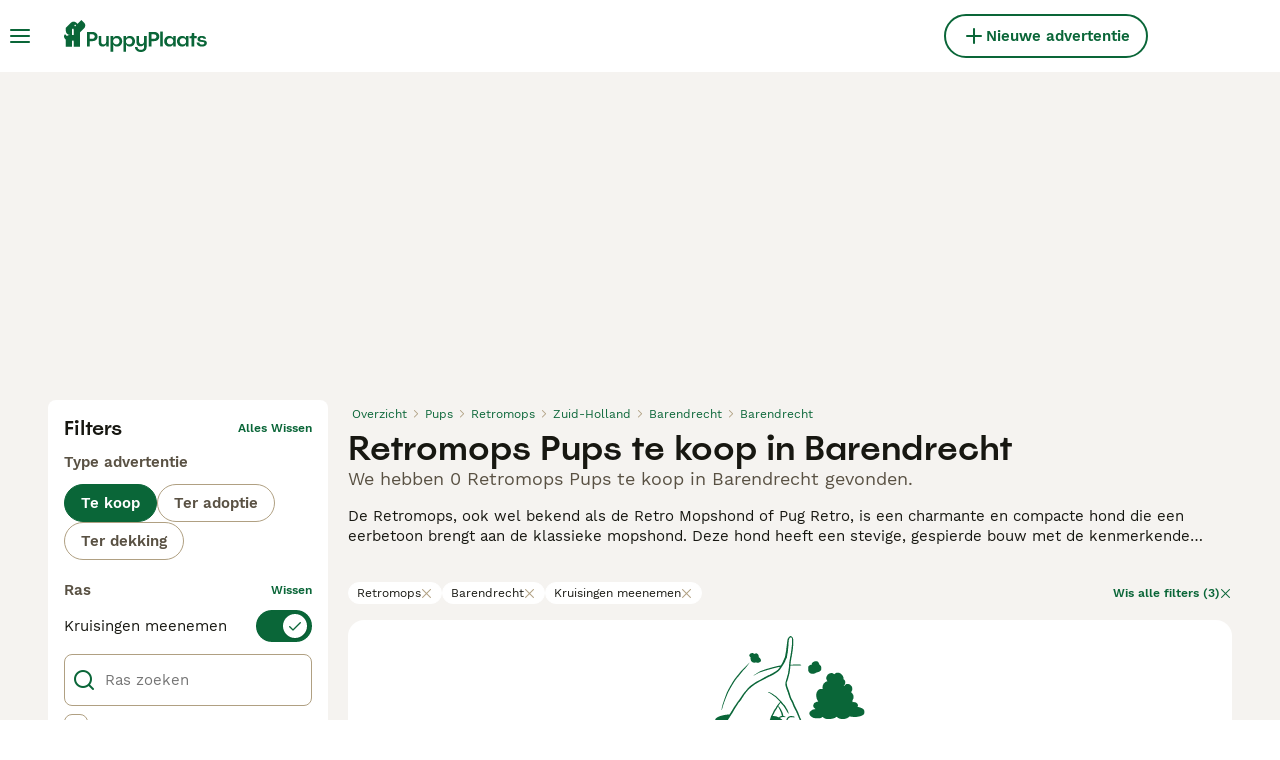

--- FILE ---
content_type: application/javascript; charset=UTF-8
request_url: https://www.puppyplaats.nl/_next/static/chunks/runtime-e3a57ed282a78b99.js
body_size: 4211
content:
(()=>{"use strict";var e,a,c,t,d,f,b,r,s,n={},o={};function i(e){var a=o[e];if(void 0!==a)return a.exports;var c=o[e]={id:e,loaded:!1,exports:{}},t=!0;try{n[e].call(c.exports,c,c.exports,i),t=!1}finally{t&&delete o[e]}return c.loaded=!0,c.exports}i.m=n,i.amdO={},e=[],i.O=(a,c,t,d)=>{if(c){d=d||0;for(var f=e.length;f>0&&e[f-1][2]>d;f--)e[f]=e[f-1];e[f]=[c,t,d];return}for(var b=1/0,f=0;f<e.length;f++){for(var[c,t,d]=e[f],r=!0,s=0;s<c.length;s++)(!1&d||b>=d)&&Object.keys(i.O).every(e=>i.O[e](c[s]))?c.splice(s--,1):(r=!1,d<b&&(b=d));if(r){e.splice(f--,1);var n=t();void 0!==n&&(a=n)}}return a},i.n=e=>{var a=e&&e.__esModule?()=>e.default:()=>e;return i.d(a,{a:a}),a},c=Object.getPrototypeOf?e=>Object.getPrototypeOf(e):e=>e.__proto__,i.t=function(e,t){if(1&t&&(e=this(e)),8&t||"object"==typeof e&&e&&(4&t&&e.__esModule||16&t&&"function"==typeof e.then))return e;var d=Object.create(null);i.r(d);var f={};a=a||[null,c({}),c([]),c(c)];for(var b=2&t&&e;"object"==typeof b&&!~a.indexOf(b);b=c(b))Object.getOwnPropertyNames(b).forEach(a=>f[a]=()=>e[a]);return f.default=()=>e,i.d(d,f),d},i.d=(e,a)=>{for(var c in a)i.o(a,c)&&!i.o(e,c)&&Object.defineProperty(e,c,{enumerable:!0,get:a[c]})},i.f={},i.e=e=>Promise.all(Object.keys(i.f).reduce((a,c)=>(i.f[c](e,a),a),[])),i.u=e=>4354===e?"static/chunks/4354-96a3aa08a376c3f9.js":9241===e?"static/chunks/9241-7005092245d5de95.js":2921===e?"static/chunks/2921-f93535ae9fd42a0b.js":4394===e?"static/chunks/4394-e7bfa0f1fd370b2f.js":5625===e?"static/chunks/5625-a046e9308bc1e7e5.js":8544===e?"static/chunks/8544-058e67e7ee16b9d0.js":1406===e?"static/chunks/1406-1865a1a5e119719f.js":6128===e?"static/chunks/6128-0c1d80239274c250.js":935===e?"static/chunks/935-15deb0d73d6cd9b0.js":9088===e?"static/chunks/9088-1043213caffe8cd2.js":6719===e?"static/chunks/6719-af9e3fc8e4c18561.js":8823===e?"static/chunks/8823-f5c0b9666af08fb0.js":63===e?"static/chunks/63-07a4ff1cf311d4bb.js":7490===e?"static/chunks/7490-f2e03f4ddbf93f2e.js":1398===e?"static/chunks/1398-4dbc890832dcee2f.js":1820===e?"static/chunks/1820-24a99d7615966d1c.js":5786===e?"static/chunks/5786-91d1bd2224e09ff3.js":4410===e?"static/chunks/4410-a93ee4dae5722a16.js":3405===e?"static/chunks/3405-91d1bd2224e09ff3.js":1902===e?"static/chunks/1902-5558360b7d57cde3.js":6896===e?"static/chunks/6896-6cd49c43eff71518.js":5534===e?"static/chunks/5534-27e89fb882c39b86.js":8642===e?"static/chunks/8642-20ba5c034173c970.js":922===e?"static/chunks/922-9cf22f4010215721.js":2837===e?"static/chunks/466319ed-2133bd04e5e27e4c.js":16===e?"static/chunks/16-195cae5c03c63869.js":"static/chunks/"+(({2246:"b16582fa",4921:"cad6d251",7225:"videojs",8522:"bf32f307"})[e]||e)+"."+({128:"a0fd68728757d03f",133:"6a6dd7d4e807469f",174:"f548801773b79379",273:"fdce93536ad75d15",327:"c2eca5e35db6473a",388:"395c541ac057a2cb",403:"6e87f2e264319faa",475:"08779c5c39e05926",774:"14ed7ca41a213373",843:"f548801773b79379",946:"5a094c66c32715c5",957:"33453ccb9316ab65",1209:"fed725c0381f25f3",1269:"e106c95aa69f5a4c",1319:"4525a0222f8a3c13",1332:"6ca08096dd69f04b",1386:"9bd12615318092d3",1454:"1c06e61653328189",1493:"f6932c4c07f630d5",1579:"3c1a69238c795f15",1596:"685ba8ff086facff",1603:"f548801773b79379",1734:"05b07ace82e2a799",1780:"1d8345c18d1723c1",1927:"85ee2198c9066ebd",2071:"fa22ecea3111c59b",2079:"f548801773b79379",2246:"2cd69590d6ad076e",2296:"b77897f72a328fee",2326:"51c0546eea803d34",2526:"5aaa6eb5713233b4",2786:"394a12780466ca26",2892:"dcf6a1f5b32f33de",3224:"f548801773b79379",3488:"892518a77f689c3d",3587:"932062bd860e6824",3588:"7cf08e8f4b550186",3700:"4525a0222f8a3c13",3776:"c05e04956b35fa81",3777:"d349415b4fc46bec",3984:"f548801773b79379",4031:"3ba20809626f4723",4038:"d2c95fc49bab82a9",4055:"1ae270b006ea4bf0",4088:"e1e283fd4ed06731",4105:"c3e9e5e9f5fd69da",4160:"97a7e376688ce2a4",4197:"f004ce8c15ded51e",4256:"c3f3b72296343971",4280:"7fd35ded3a3ed561",4362:"2070d15ac0864b0b",4412:"cac15696026deabc",4452:"7f410a3e9158f195",4460:"f548801773b79379",4543:"dbc85a85cda41973",4560:"c06a788152e35c5b",4574:"78a75a9d9af40e95",4611:"ad17bc3b1d50c806",4671:"078ea9667a4ffdcc",4679:"ea95da741a88f978",4774:"2d0fa033c400107b",4831:"152379de53c189ff",4921:"89630b40ce6f15e2",4980:"29643c1abd45aa53",5014:"d9b668c0b17b0b34",5127:"aa9a6998eca0e1fc",5133:"092de5ca5e1c2653",5142:"7f8627d4c47995b6",5229:"ee41ee0559a9e8c4",5288:"1f55d047db83c562",5540:"2922fb8a1b061b0e",5622:"7ad75f81ea6726ff",5879:"a36d3c4ed45d40bd",5892:"12cd6e4354294dd6",5938:"095c8d2dc0245e0b",5993:"f73c41f3a00bffd0",6081:"f548801773b79379",6174:"f8ea61b6b835c583",6203:"13b21551f6297731",6226:"f76479decb85cecf",6233:"6316593b336d4b0d",6327:"def6fbd0184ce0b9",6427:"2ae28b5174a4fae7",6557:"4525a0222f8a3c13",6824:"d9d912684b0db19c",6841:"f548801773b79379",6890:"2da12b4da3794f02",6987:"83d1b3b7ef814374",7093:"88db79d4eba8e35b",7203:"5d477d5944d494b3",7225:"0f25e16fa554b257",7317:"f548801773b79379",7457:"0f8a3de1c18f6c01",7483:"e8d9979ade201ddc",7497:"e5e9d0899bebdd41",7503:"42e73e588c3507bf",7576:"ffe1537e82928830",7653:"c3e3bd92b0afca16",7712:"240fb646b85b7e9b",7793:"f548801773b79379",7887:"f287f9b54621e928",8144:"f8d319a28b589231",8462:"4525a0222f8a3c13",8522:"148ccf5a10c6651d",8627:"a3747bc6070b071d",8747:"384964927cc9a945",9004:"b5d10221a57269cd",9222:"f548801773b79379",9291:"a5338e66105798f4",9303:"efbc01938ea61999",9387:"2a56a5d24ad2a349",9404:"1f68ae4b174e2b10",9465:"921734c4441f16ad",9698:"f548801773b79379",9797:"ec32e8a4dd7cc673",9939:"27e35878075c3dbd"})[e]+".js",i.miniCssF=e=>"static/css/"+({473:"ec087e3533740c0d",590:"0a00d46864cbc029",1127:"e6aa74021bf25071",1629:"58cd9dbbb72983fa",2819:"3df5e9efa5b1b10f",2940:"340f61ae94427973",3106:"8db48f5e798b8ea4",3575:"643440d558b692f2",3867:"56838e9325b9e8a9",4189:"ec215ba85c2b3e74",4313:"7f73196235525c77",4732:"6f8703319847db42",4917:"d361cb445507230f",5274:"0ea734805f3e538a",5307:"85efb0c137c6f8e7",5379:"2cd02400d740308e",5447:"0206152aefb9f925",5717:"d77171e534cfc265",5901:"340da8839677562d",6758:"5a12f9f24783ebdf",7133:"9187f2823fa76ca2",7922:"02196fc24e4f5031",8187:"9eed0362d304afa9",8769:"439676dfa80c5c65",9239:"01debbacc7d3d33e",9346:"e5aa0f4139ee192f",9796:"097b0394b4133b90",9829:"7e60f867d4a88840",9952:"897dc65cbfc227b1"})[e]+".css",i.g=function(){if("object"==typeof globalThis)return globalThis;try{return this||Function("return this")()}catch(e){if("object"==typeof window)return window}}(),i.o=(e,a)=>Object.prototype.hasOwnProperty.call(e,a),t={},i.l=(e,a,c,d)=>{if(t[e])return void t[e].push(a);if(void 0!==c)for(var f,b,r=document.getElementsByTagName("script"),s=0;s<r.length;s++){var n=r[s];if(n.getAttribute("src")==e||n.getAttribute("data-webpack")=="_N_E:"+c){f=n;break}}f||(b=!0,(f=document.createElement("script")).charset="utf-8",f.timeout=120,i.nc&&f.setAttribute("nonce",i.nc),f.setAttribute("data-webpack","_N_E:"+c),f.src=i.tu(e)),t[e]=[a];var o=(a,c)=>{f.onerror=f.onload=null,clearTimeout(u);var d=t[e];if(delete t[e],f.parentNode&&f.parentNode.removeChild(f),d&&d.forEach(e=>e(c)),a)return a(c)},u=setTimeout(o.bind(null,void 0,{type:"timeout",target:f}),12e4);f.onerror=o.bind(null,f.onerror),f.onload=o.bind(null,f.onload),b&&document.head.appendChild(f)},i.r=e=>{"u">typeof Symbol&&Symbol.toStringTag&&Object.defineProperty(e,Symbol.toStringTag,{value:"Module"}),Object.defineProperty(e,"__esModule",{value:!0})},i.nmd=e=>(e.paths=[],e.children||(e.children=[]),e),i.tt=()=>(void 0===d&&(d={createScriptURL:e=>e},"u">typeof trustedTypes&&trustedTypes.createPolicy&&(d=trustedTypes.createPolicy("nextjs#bundler",d))),d),i.tu=e=>i.tt().createScriptURL(e),i.p="/_next/",f={9121:0},i.f.miniCss=(e,a)=>{if(f[e])a.push(f[e]);else 0!==f[e]&&({473:1,590:1,1127:1,1629:1,2819:1,2940:1,3106:1,3575:1,3867:1,4189:1,4313:1,4732:1,4917:1,5274:1,5307:1,5379:1,5447:1,5717:1,5901:1,6758:1,7133:1,7922:1,8187:1,8769:1,9239:1,9346:1,9796:1,9829:1,9952:1})[e]&&a.push(f[e]=new Promise((a,c)=>{var t,d=i.miniCssF(e),f=i.p+d;if(((e,a)=>{for(var c=document.getElementsByTagName("link"),t=0;t<c.length;t++){var d=c[t],f=d.getAttribute("data-href")||d.getAttribute("href");if("stylesheet"===d.rel&&(f===e||f===a))return d}for(var b=document.getElementsByTagName("style"),t=0;t<b.length;t++){var d=b[t],f=d.getAttribute("data-href");if(f===e||f===a)return d}})(d,f))return a();(t=document.createElement("link")).rel="stylesheet",t.type="text/css",t.onerror=t.onload=d=>{if(t.onerror=t.onload=null,"load"===d.type)a();else{var b=d&&("load"===d.type?"missing":d.type),r=d&&d.target&&d.target.href||f,s=Error("Loading CSS chunk "+e+" failed.\n("+r+")");s.code="CSS_CHUNK_LOAD_FAILED",s.type=b,s.request=r,t.parentNode.removeChild(t),c(s)}},t.href=f,function(e){if("function"==typeof _N_E_STYLE_LOAD){let{href:a,onload:c,onerror:t}=e;_N_E_STYLE_LOAD(0===a.indexOf(window.location.origin)?new URL(a).pathname:a).then(()=>null==c?void 0:c.call(e,{type:"load"}),()=>null==t?void 0:t.call(e,{}))}else document.head.appendChild(e)}(t)}).then(()=>{f[e]=0},a=>{throw delete f[e],a}))},b={9121:0,1127:0},i.f.j=(e,a)=>{var c=i.o(b,e)?b[e]:void 0;if(0!==c)if(c)a.push(c[2]);else if(/^(3(106|575|867)|4(73(|2)|189|313|917)|5(90(|1)|(30|44|71)7|274|379)|9(121|239|346|796|829|952)|(162|281|876)9|1127|2940|6758|7133|7922|8187)$/.test(e))b[e]=0;else{var t=new Promise((a,t)=>c=b[e]=[a,t]);a.push(c[2]=t);var d=i.p+i.u(e),f=Error();i.l(d,a=>{if(i.o(b,e)&&(0!==(c=b[e])&&(b[e]=void 0),c)){var t=a&&("load"===a.type?"missing":a.type),d=a&&a.target&&a.target.src;f.message="Loading chunk "+e+" failed.\n("+t+": "+d+")",f.name="ChunkLoadError",f.type=t,f.request=d,c[1](f)}},"chunk-"+e,e)}},i.O.j=e=>0===b[e],r=(e,a)=>{var c,t,[d,f,r]=a,s=0;if(d.some(e=>0!==b[e])){for(c in f)i.o(f,c)&&(i.m[c]=f[c]);if(r)var n=r(i)}for(e&&e(a);s<d.length;s++)t=d[s],i.o(b,t)&&b[t]&&b[t][0](),b[t]=0;return i.O(n)},(s=self.webpackChunk_N_E=self.webpackChunk_N_E||[]).forEach(r.bind(null,0)),s.push=r.bind(null,s.push.bind(s))})();

--- FILE ---
content_type: application/javascript; charset=UTF-8
request_url: https://www.puppyplaats.nl/_next/static/chunks/2916-9b202d28996cb93f.js
body_size: 53385
content:
(self.webpackChunk_N_E=self.webpackChunk_N_E||[]).push([[2916],{607:(e,t,r)=>{"use strict";r.d(t,{F:()=>a});var n=r(97460),i=r(99991),o=r(32277);function a(e,t){return void 0===t&&(t=n.D),e=null!=e?e:s,(0,i.N)(function(r,n){var i,a=!0;r.subscribe((0,o._)(n,function(r){var o=t(r);(a||!e(i,o))&&(a=!1,i=o,n.next(r))}))})}function s(e,t){return e===t}},990:(e,t,r)=>{"use strict";r.d(t,{Z:()=>function e(t,r,u){return(void 0===u&&(u=1/0),(0,s.T)(r))?e(function(e,o){return(0,n.T)(function(t,n){return r(e,t,o,n)})((0,i.Tg)(t(e,o)))},u):("number"==typeof r&&(u=r),(0,o.N)(function(e,r){var n,o,s,l,c,f,d,h;return n=u,o=[],s=0,l=0,c=!1,f=function(){!c||o.length||s||r.complete()},d=function(e){return s<n?h(e):o.push(e)},h=function(e){s++;var u=!1;(0,i.Tg)(t(e,l++)).subscribe((0,a._)(r,function(e){r.next(e)},function(){u=!0},void 0,function(){if(u)try{for(s--;o.length&&s<n;)!function(){var e=o.shift();h(e)}();f()}catch(e){r.error(e)}}))},e.subscribe((0,a._)(r,d,function(){c=!0,f()})),function(){}}))}});var n=r(45019),i=r(2943),o=r(99991),a=(r(65104),r(32277)),s=r(77698)},1185:(e,t)=>{"use strict";function r(e,t){let r=e||75;return t?.qualities?.length?t.qualities.reduce((e,t)=>Math.abs(t-r)<Math.abs(e-r)?t:e,0):r}Object.defineProperty(t,"__esModule",{value:!0}),Object.defineProperty(t,"findClosestQuality",{enumerable:!0,get:function(){return r}})},1576:(e,t,r)=>{"use strict";r.d(t,{U:()=>n});var n={now:function(){return(n.delegate||Date).now()},delegate:void 0}},1969:(e,t,r)=>{"use strict";r.d(t,{t:()=>i});var n=r(4902),i=function(e){function t(t){var r=e.call(this)||this;return r._value=t,r}return(0,n.C6)(t,e),Object.defineProperty(t.prototype,"value",{get:function(){return this.getValue()},enumerable:!1,configurable:!0}),t.prototype._subscribe=function(t){var r=e.prototype._subscribe.call(this,t);return r.closed||t.next(this._value),r},t.prototype.getValue=function(){var e=this.hasError,t=this.thrownError,r=this._value;if(e)throw t;return this._throwIfClosed(),r},t.prototype.next=function(t){e.prototype.next.call(this,this._value=t)},t}(r(3649).B)},2168:(e,t,r)=>{var n=r(59038);e.exports=function(e){return null==e?"":n(e)}},2943:(e,t,r)=>{"use strict";r.d(t,{Tg:()=>v});var n=r(4902),i=r(77256),o=r(72011),a=r(50346),s=r(61930),u=r(63672),l=r(21370),c=r(29572),f=r(22449),d=r(77698),h=r(86823),p=r(84471);function v(e){if(e instanceof a.c)return e;if(null!=e){var t,r,v,m,y;if((0,s.l)(e)){return t=e,new a.c(function(e){var r=t[p.s]();if((0,d.T)(r.subscribe))return r.subscribe(e);throw TypeError("Provided object does not correctly implement Symbol.observable")})}if((0,i.X)(e)){return r=e,new a.c(function(e){for(var t=0;t<r.length&&!e.closed;t++)e.next(r[t]);e.complete()})}if((0,o.y)(e)){return v=e,new a.c(function(e){v.then(function(t){e.closed||(e.next(t),e.complete())},function(t){return e.error(t)}).then(null,h.m)})}if((0,u.T)(e))return b(e);if((0,c.x)(e)){return m=e,new a.c(function(e){var t,r;try{for(var i=(0,n.Ju)(m),o=i.next();!o.done;o=i.next()){var a=o.value;if(e.next(a),e.closed)return}}catch(e){t={error:e}}finally{try{o&&!o.done&&(r=i.return)&&r.call(i)}finally{if(t)throw t.error}}e.complete()})}if((0,f.U)(e)){return y=e,b((0,f.C)(y))}}throw(0,l.L)(e)}function b(e){return new a.c(function(t){(function(e,t){var r,i,o,a;return(0,n.sH)(this,void 0,void 0,function(){var s;return(0,n.YH)(this,function(u){switch(u.label){case 0:u.trys.push([0,5,6,11]),r=(0,n.xN)(e),u.label=1;case 1:return[4,r.next()];case 2:if((i=u.sent()).done)return[3,4];if(s=i.value,t.next(s),t.closed)return[2];u.label=3;case 3:return[3,1];case 4:return[3,11];case 5:return o={error:u.sent()},[3,11];case 6:if(u.trys.push([6,,9,10]),!(i&&!i.done&&(a=r.return)))return[3,8];return[4,a.call(r)];case 7:u.sent(),u.label=8;case 8:return[3,10];case 9:if(o)throw o.error;return[7];case 10:return[7];case 11:return t.complete(),[2]}})})})(e,t).catch(function(e){return t.error(e)})})}},3219:(e,t,r)=>{"use strict";r.d(t,{J1:()=>f});var n,i=r(4902),o=r(26103),a=new Map,s=new Map,u=!0,l=!1;function c(e){return e.replace(/[\s,]+/g," ").trim()}function f(e){for(var t=[],r=1;r<arguments.length;r++)t[r-1]=arguments[r];"string"==typeof e&&(e=[e]);var n=e[0];return t.forEach(function(t,r){t&&"Document"===t.kind?n+=t.loc.source.body:n+=t,n+=e[r+1]}),function(e){var t=c(e);if(!a.has(t)){var r,n,f,d,h,p=(0,o.qg)(e,{experimentalFragmentVariables:l,allowLegacyFragmentVariables:l});if(!p||"Document"!==p.kind)throw Error("Not a valid GraphQL document.");a.set(t,((d=new Set((r=new Set,n=[],p.definitions.forEach(function(e){if("FragmentDefinition"===e.kind){var t,i=e.name.value,o=c((t=e.loc).source.body.substring(t.start,t.end)),a=s.get(i);a&&!a.has(o)?u&&console.warn("Warning: fragment with name "+i+" already exists.\ngraphql-tag enforces all fragment names across your application to be unique; read more about\nthis in the docs: http://dev.apollodata.com/core/fragments.html#unique-names"):a||s.set(i,a=new Set),a.add(o),r.has(o)||(r.add(o),n.push(e))}else n.push(e)}),f=(0,i.Cl)((0,i.Cl)({},p),{definitions:n})).definitions)).forEach(function(e){e.loc&&delete e.loc,Object.keys(e).forEach(function(t){var r=e[t];r&&"object"==typeof r&&d.add(r)})}),(h=f.loc)&&(delete h.startToken,delete h.endToken),f))}return a.get(t)}(n)}var d=f;(n=f||(f={})).gql=d,n.resetCaches=function(){a.clear(),s.clear()},n.disableFragmentWarnings=function(){u=!1},n.enableExperimentalFragmentVariables=function(){l=!0},n.disableExperimentalFragmentVariables=function(){l=!1},f.default=f},3649:(e,t,r)=>{"use strict";r.d(t,{B:()=>l});var n=r(4902),i=r(50346),o=r(18947),a=(0,r(78204).L)(function(e){return function(){e(this),this.name="ObjectUnsubscribedError",this.message="object unsubscribed"}}),s=r(85689),u=r(75555),l=function(e){function t(){var t=e.call(this)||this;return t.closed=!1,t.currentObservers=null,t.observers=[],t.isStopped=!1,t.hasError=!1,t.thrownError=null,t}return(0,n.C6)(t,e),t.prototype.lift=function(e){var t=new c(this,this);return t.operator=e,t},t.prototype._throwIfClosed=function(){if(this.closed)throw new a},t.prototype.next=function(e){var t=this;(0,u.Y)(function(){var r,i;if(t._throwIfClosed(),!t.isStopped){t.currentObservers||(t.currentObservers=Array.from(t.observers));try{for(var o=(0,n.Ju)(t.currentObservers),a=o.next();!a.done;a=o.next())a.value.next(e)}catch(e){r={error:e}}finally{try{a&&!a.done&&(i=o.return)&&i.call(o)}finally{if(r)throw r.error}}}})},t.prototype.error=function(e){var t=this;(0,u.Y)(function(){if(t._throwIfClosed(),!t.isStopped){t.hasError=t.isStopped=!0,t.thrownError=e;for(var r=t.observers;r.length;)r.shift().error(e)}})},t.prototype.complete=function(){var e=this;(0,u.Y)(function(){if(e._throwIfClosed(),!e.isStopped){e.isStopped=!0;for(var t=e.observers;t.length;)t.shift().complete()}})},t.prototype.unsubscribe=function(){this.isStopped=this.closed=!0,this.observers=this.currentObservers=null},Object.defineProperty(t.prototype,"observed",{get:function(){var e;return(null==(e=this.observers)?void 0:e.length)>0},enumerable:!1,configurable:!0}),t.prototype._trySubscribe=function(t){return this._throwIfClosed(),e.prototype._trySubscribe.call(this,t)},t.prototype._subscribe=function(e){return this._throwIfClosed(),this._checkFinalizedStatuses(e),this._innerSubscribe(e)},t.prototype._innerSubscribe=function(e){var t=this,r=this.hasError,n=this.isStopped,i=this.observers;return r||n?o.Kn:(this.currentObservers=null,i.push(e),new o.yU(function(){t.currentObservers=null,(0,s.o)(i,e)}))},t.prototype._checkFinalizedStatuses=function(e){var t=this.hasError,r=this.thrownError,n=this.isStopped;t?e.error(r):n&&e.complete()},t.prototype.asObservable=function(){var e=new i.c;return e.source=this,e},t.create=function(e,t){return new c(e,t)},t}(i.c),c=function(e){function t(t,r){var n=e.call(this)||this;return n.destination=t,n.source=r,n}return(0,n.C6)(t,e),t.prototype.next=function(e){var t,r;null==(r=null==(t=this.destination)?void 0:t.next)||r.call(t,e)},t.prototype.error=function(e){var t,r;null==(r=null==(t=this.destination)?void 0:t.error)||r.call(t,e)},t.prototype.complete=function(){var e,t;null==(t=null==(e=this.destination)?void 0:e.complete)||t.call(e)},t.prototype._subscribe=function(e){var t,r;return null!=(r=null==(t=this.source)?void 0:t.subscribe(e))?r:o.Kn},t}(l)},4241:(e,t,r)=>{"use strict";r.d(t,{c:()=>y});var n,i="basil",o="https://js.stripe.com",a="".concat(o,"/").concat(i,"/stripe.js"),s=/^https:\/\/js\.stripe\.com\/v3\/?(\?.*)?$/,u=/^https:\/\/js\.stripe\.com\/(v3|[a-z]+)\/stripe\.js(\?.*)?$/,l=function(){for(var e=document.querySelectorAll('script[src^="'.concat(o,'"]')),t=0;t<e.length;t++){var r,n=e[t];if(r=n.src,s.test(r)||u.test(r))return n}return null},c=function(e){var t=e&&!e.advancedFraudSignals?"?advancedFraudSignals=false":"",r=document.createElement("script");r.src="".concat(a).concat(t);var n=document.head||document.body;if(!n)throw Error("Expected document.body not to be null. Stripe.js requires a <body> element.");return n.appendChild(r),r},f=function(e,t){e&&e._registerWrapper&&e._registerWrapper({name:"stripe-js",version:"7.9.0",startTime:t})},d=null,h=null,p=null,v=function(e,t,r){if(null===e)return null;var n,o=t[0].match(/^pk_test/),a=3===(n=e.version)?"v3":n;o&&a!==i&&console.warn("Stripe.js@".concat(a," was loaded on the page, but @stripe/stripe-js@").concat("7.9.0"," expected Stripe.js@").concat(i,". This may result in unexpected behavior. For more information, see https://docs.stripe.com/sdks/stripejs-versioning"));var s=e.apply(void 0,t);return f(s,r),s},b=!1,m=function(){return n?n:n=(null!==d?d:(d=new Promise(function(e,t){if("u"<typeof window||"u"<typeof document)return void e(null);if(window.Stripe,window.Stripe)return void e(window.Stripe);try{var r,n=l();n?n&&null!==p&&null!==h&&(n.removeEventListener("load",p),n.removeEventListener("error",h),null==(r=n.parentNode)||r.removeChild(n),n=c(null)):n=c(null),p=function(){window.Stripe?e(window.Stripe):t(Error("Stripe.js not available"))},h=function(e){t(Error("Failed to load Stripe.js",{cause:e}))},n.addEventListener("load",p),n.addEventListener("error",h)}catch(e){t(e);return}})).catch(function(e){return d=null,Promise.reject(e)})).catch(function(e){return n=null,Promise.reject(e)})};Promise.resolve().then(function(){return m()}).catch(function(e){b||console.warn(e)});var y=function(){for(var e=arguments.length,t=Array(e),r=0;r<e;r++)t[r]=arguments[r];b=!0;var n=Date.now();return m().then(function(e){return v(e,t,n)})}},4902:(e,t,r)=>{"use strict";r.d(t,{AQ:()=>h,C6:()=>i,Cl:()=>o,Ju:()=>l,N3:()=>d,Tt:()=>a,YH:()=>u,fX:()=>f,sH:()=>s,xN:()=>p,zs:()=>c});var n=function(e,t){return(n=Object.setPrototypeOf||({__proto__:[]})instanceof Array&&function(e,t){e.__proto__=t}||function(e,t){for(var r in t)Object.prototype.hasOwnProperty.call(t,r)&&(e[r]=t[r])})(e,t)};function i(e,t){if("function"!=typeof t&&null!==t)throw TypeError("Class extends value "+String(t)+" is not a constructor or null");function r(){this.constructor=e}n(e,t),e.prototype=null===t?Object.create(t):(r.prototype=t.prototype,new r)}var o=function(){return(o=Object.assign||function(e){for(var t,r=1,n=arguments.length;r<n;r++)for(var i in t=arguments[r])Object.prototype.hasOwnProperty.call(t,i)&&(e[i]=t[i]);return e}).apply(this,arguments)};function a(e,t){var r={};for(var n in e)Object.prototype.hasOwnProperty.call(e,n)&&0>t.indexOf(n)&&(r[n]=e[n]);if(null!=e&&"function"==typeof Object.getOwnPropertySymbols)for(var i=0,n=Object.getOwnPropertySymbols(e);i<n.length;i++)0>t.indexOf(n[i])&&Object.prototype.propertyIsEnumerable.call(e,n[i])&&(r[n[i]]=e[n[i]]);return r}function s(e,t,r,n){return new(r||(r=Promise))(function(i,o){function a(e){try{u(n.next(e))}catch(e){o(e)}}function s(e){try{u(n.throw(e))}catch(e){o(e)}}function u(e){var t;e.done?i(e.value):((t=e.value)instanceof r?t:new r(function(e){e(t)})).then(a,s)}u((n=n.apply(e,t||[])).next())})}function u(e,t){var r,n,i,o={label:0,sent:function(){if(1&i[0])throw i[1];return i[1]},trys:[],ops:[]},a=Object.create(("function"==typeof Iterator?Iterator:Object).prototype);return a.next=s(0),a.throw=s(1),a.return=s(2),"function"==typeof Symbol&&(a[Symbol.iterator]=function(){return this}),a;function s(s){return function(u){var l=[s,u];if(r)throw TypeError("Generator is already executing.");for(;a&&(a=0,l[0]&&(o=0)),o;)try{if(r=1,n&&(i=2&l[0]?n.return:l[0]?n.throw||((i=n.return)&&i.call(n),0):n.next)&&!(i=i.call(n,l[1])).done)return i;switch(n=0,i&&(l=[2&l[0],i.value]),l[0]){case 0:case 1:i=l;break;case 4:return o.label++,{value:l[1],done:!1};case 5:o.label++,n=l[1],l=[0];continue;case 7:l=o.ops.pop(),o.trys.pop();continue;default:if(!(i=(i=o.trys).length>0&&i[i.length-1])&&(6===l[0]||2===l[0])){o=0;continue}if(3===l[0]&&(!i||l[1]>i[0]&&l[1]<i[3])){o.label=l[1];break}if(6===l[0]&&o.label<i[1]){o.label=i[1],i=l;break}if(i&&o.label<i[2]){o.label=i[2],o.ops.push(l);break}i[2]&&o.ops.pop(),o.trys.pop();continue}l=t.call(e,o)}catch(e){l=[6,e],n=0}finally{r=i=0}if(5&l[0])throw l[1];return{value:l[0]?l[1]:void 0,done:!0}}}}function l(e){var t="function"==typeof Symbol&&Symbol.iterator,r=t&&e[t],n=0;if(r)return r.call(e);if(e&&"number"==typeof e.length)return{next:function(){return e&&n>=e.length&&(e=void 0),{value:e&&e[n++],done:!e}}};throw TypeError(t?"Object is not iterable.":"Symbol.iterator is not defined.")}function c(e,t){var r="function"==typeof Symbol&&e[Symbol.iterator];if(!r)return e;var n,i,o=r.call(e),a=[];try{for(;(void 0===t||t-- >0)&&!(n=o.next()).done;)a.push(n.value)}catch(e){i={error:e}}finally{try{n&&!n.done&&(r=o.return)&&r.call(o)}finally{if(i)throw i.error}}return a}function f(e,t,r){if(r||2==arguments.length)for(var n,i=0,o=t.length;i<o;i++)!n&&i in t||(n||(n=Array.prototype.slice.call(t,0,i)),n[i]=t[i]);return e.concat(n||Array.prototype.slice.call(t))}function d(e){return this instanceof d?(this.v=e,this):new d(e)}function h(e,t,r){if(!Symbol.asyncIterator)throw TypeError("Symbol.asyncIterator is not defined.");var n,i=r.apply(e,t||[]),o=[];return n=Object.create(("function"==typeof AsyncIterator?AsyncIterator:Object).prototype),a("next"),a("throw"),a("return",function(e){return function(t){return Promise.resolve(t).then(e,l)}}),n[Symbol.asyncIterator]=function(){return this},n;function a(e,t){i[e]&&(n[e]=function(t){return new Promise(function(r,n){o.push([e,t,r,n])>1||s(e,t)})},t&&(n[e]=t(n[e])))}function s(e,t){try{var r;(r=i[e](t)).value instanceof d?Promise.resolve(r.value.v).then(u,l):c(o[0][2],r)}catch(e){c(o[0][3],e)}}function u(e){s("next",e)}function l(e){s("throw",e)}function c(e,t){e(t),o.shift(),o.length&&s(o[0][0],o[0][1])}}function p(e){if(!Symbol.asyncIterator)throw TypeError("Symbol.asyncIterator is not defined.");var t,r=e[Symbol.asyncIterator];return r?r.call(e):(e=l(e),t={},n("next"),n("throw"),n("return"),t[Symbol.asyncIterator]=function(){return this},t);function n(r){t[r]=e[r]&&function(t){return new Promise(function(n,i){var o,a,s;o=n,a=i,s=(t=e[r](t)).done,Promise.resolve(t.value).then(function(e){o({value:e,done:s})},a)})}}}"function"==typeof SuppressedError&&SuppressedError},5724:e=>{var t=/[a-z][A-Z]|[A-Z]{2}[a-z]|[0-9][a-zA-Z]|[a-zA-Z][0-9]|[^a-zA-Z0-9 ]/;e.exports=function(e){return t.test(e)}},6334:(e,t,r)=>{"use strict";Object.defineProperty(t,"__esModule",{value:!0});var n={default:function(){return _},useLinkStatus:function(){return C}};for(var i in n)Object.defineProperty(t,i,{enumerable:!0,get:n[i]});let o=r(88365),a=r(37876),s=o._(r(14232)),u=r(15948),l=r(2454),c=r(67855),f=r(29313),d=r(61162),h=r(75067),p=r(80301),v=r(43966),b=r(63467),m=r(33872);r(6642);let y=new Set;function g(e,t,r,n){if((0,l.isLocalURL)(t)){if(!n.bypassPrefetchedCheck){let i=t+"%"+r+"%"+(void 0!==n.locale?n.locale:"locale"in e?e.locale:void 0);if(y.has(i))return;y.add(i)}e.prefetch(t,r,n).catch(e=>{})}}function w(e){return"string"==typeof e?e:(0,c.formatUrl)(e)}let x=s.default.forwardRef(function(e,t){let r,n,{href:i,as:o,children:c,prefetch:y=null,passHref:x,replace:k,shallow:C,scroll:_,locale:S,onClick:E,onNavigate:T,onMouseEnter:j,onTouchStart:O,legacyBehavior:P=!1,...A}=e;r=c,P&&("string"==typeof r||"number"==typeof r)&&(r=(0,a.jsx)("a",{children:r}));let M=s.default.useContext(h.RouterContext),z=!1!==y,{href:R,as:I}=s.default.useMemo(()=>{if(!M){let e=w(i);return{href:e,as:o?w(o):e}}let[e,t]=(0,u.resolveHref)(M,i,!0);return{href:e,as:o?(0,u.resolveHref)(M,o):t||e}},[M,i,o]),N=s.default.useRef(R),D=s.default.useRef(I);P&&(n=s.default.Children.only(r));let L=P?n&&"object"==typeof n&&n.ref:t,[U,B,$]=(0,p.useIntersection)({rootMargin:"200px"}),q=s.default.useCallback(e=>{(D.current!==I||N.current!==R)&&($(),D.current=I,N.current=R),U(e)},[I,R,$,U]),F=(0,m.useMergedRef)(q,L);s.default.useEffect(()=>{!M||B&&z&&g(M,R,I,{locale:S})},[I,R,B,S,z,M?.locale,M]);let W={ref:F,onClick(e){P||"function"!=typeof E||E(e),P&&n.props&&"function"==typeof n.props.onClick&&n.props.onClick(e),!M||e.defaultPrevented||function(e,t,r,n,i,o,a,s,u){let c,{nodeName:f}=e.currentTarget;if(!("A"===f.toUpperCase()&&((c=e.currentTarget.getAttribute("target"))&&"_self"!==c||e.metaKey||e.ctrlKey||e.shiftKey||e.altKey||e.nativeEvent&&2===e.nativeEvent.which)||e.currentTarget.hasAttribute("download"))){if(!(0,l.isLocalURL)(r)){i&&(e.preventDefault(),location.replace(r));return}e.preventDefault(),(()=>{if(u){let e=!1;if(u({preventDefault:()=>{e=!0}}),e)return}let e=a??!0;"beforePopState"in t?t[i?"replace":"push"](r,n,{shallow:o,locale:s,scroll:e}):t[i?"replace":"push"](n||r,{scroll:e})})()}}(e,M,R,I,k,C,_,S,T)},onMouseEnter(e){P||"function"!=typeof j||j(e),P&&n.props&&"function"==typeof n.props.onMouseEnter&&n.props.onMouseEnter(e),M&&g(M,R,I,{locale:S,priority:!0,bypassPrefetchedCheck:!0})},onTouchStart:function(e){P||"function"!=typeof O||O(e),P&&n.props&&"function"==typeof n.props.onTouchStart&&n.props.onTouchStart(e),M&&g(M,R,I,{locale:S,priority:!0,bypassPrefetchedCheck:!0})}};if((0,f.isAbsoluteUrl)(I))W.href=I;else if(!P||x||"a"===n.type&&!("href"in n.props)){let e=void 0!==S?S:M?.locale;W.href=M?.isLocaleDomain&&(0,v.getDomainLocale)(I,e,M?.locales,M?.domainLocales)||(0,b.addBasePath)((0,d.addLocale)(I,e,M?.defaultLocale))}return P?s.default.cloneElement(n,W):(0,a.jsx)("a",{...A,...W,children:r})}),k=(0,s.createContext)({pending:!1}),C=()=>(0,s.useContext)(k),_=x;("function"==typeof t.default||"object"==typeof t.default&&null!==t.default)&&void 0===t.default.__esModule&&(Object.defineProperty(t.default,"__esModule",{value:!0}),Object.assign(t.default,t),e.exports=t.default)},6642:(e,t)=>{"use strict";Object.defineProperty(t,"__esModule",{value:!0}),Object.defineProperty(t,"errorOnce",{enumerable:!0,get:function(){return r}});let r=e=>{}},8532:(e,t,r)=>{e.exports=r(75631)("toUpperCase")},9120:(e,t,r)=>{"use strict";r.d(t,{of:()=>o});var n=r(67375),i=r(87957);function o(){for(var e=[],t=0;t<arguments.length;t++)e[t]=arguments[t];var r=(0,n.lI)(e);return(0,i.H)(e,r)}},11220:e=>{var t="\\ud800-\\udfff",r="[\\u0300-\\u036f\\ufe20-\\ufe2f\\u20d0-\\u20ff]",n="\\ud83c[\\udffb-\\udfff]",i="[^"+t+"]",o="(?:\\ud83c[\\udde6-\\uddff]){2}",a="[\\ud800-\\udbff][\\udc00-\\udfff]",s="(?:"+r+"|"+n+")?",u="[\\ufe0e\\ufe0f]?",l="(?:\\u200d(?:"+[i,o,a].join("|")+")"+u+s+")*",c=RegExp(n+"(?="+n+")|"+("(?:"+[i+r+"?",r,o,a,"["+t+"]"].join("|"))+")"+(u+s+l),"g");e.exports=function(e){return e.match(c)||[]}},12438:e=>{e.exports=function(e){return e}},12882:(e,t,r)=>{"use strict";r.d(t,{Ms:()=>m,vU:()=>h});var n=r(4902),i=r(77698),o=r(18947),a=r(78619),s=r(86823);function u(){}var l=c("C",void 0,void 0);function c(e,t,r){return{kind:e,value:t,error:r}}var f=r(65111),d=r(75555),h=function(e){function t(t){var r=e.call(this)||this;return r.isStopped=!1,t?(r.destination=t,(0,o.Uv)(t)&&t.add(r)):r.destination=w,r}return(0,n.C6)(t,e),t.create=function(e,t,r){return new m(e,t,r)},t.prototype.next=function(e){this.isStopped?g(c("N",e,void 0),this):this._next(e)},t.prototype.error=function(e){this.isStopped?g(c("E",void 0,e),this):(this.isStopped=!0,this._error(e))},t.prototype.complete=function(){this.isStopped?g(l,this):(this.isStopped=!0,this._complete())},t.prototype.unsubscribe=function(){this.closed||(this.isStopped=!0,e.prototype.unsubscribe.call(this),this.destination=null)},t.prototype._next=function(e){this.destination.next(e)},t.prototype._error=function(e){try{this.destination.error(e)}finally{this.unsubscribe()}},t.prototype._complete=function(){try{this.destination.complete()}finally{this.unsubscribe()}},t}(o.yU),p=Function.prototype.bind;function v(e,t){return p.call(e,t)}var b=function(){function e(e){this.partialObserver=e}return e.prototype.next=function(e){var t=this.partialObserver;if(t.next)try{t.next(e)}catch(e){y(e)}},e.prototype.error=function(e){var t=this.partialObserver;if(t.error)try{t.error(e)}catch(e){y(e)}else y(e)},e.prototype.complete=function(){var e=this.partialObserver;if(e.complete)try{e.complete()}catch(e){y(e)}},e}(),m=function(e){function t(t,r,n){var o,s,u=e.call(this)||this;return(0,i.T)(t)||!t?o={next:null!=t?t:void 0,error:null!=r?r:void 0,complete:null!=n?n:void 0}:u&&a.$.useDeprecatedNextContext?((s=Object.create(t)).unsubscribe=function(){return u.unsubscribe()},o={next:t.next&&v(t.next,s),error:t.error&&v(t.error,s),complete:t.complete&&v(t.complete,s)}):o=t,u.destination=new b(o),u}return(0,n.C6)(t,e),t}(h);function y(e){a.$.useDeprecatedSynchronousErrorHandling?(0,d.l)(e):(0,s.m)(e)}function g(e,t){var r=a.$.onStoppedNotification;r&&f.f.setTimeout(function(){return r(e,t)})}var w={closed:!0,next:u,error:function(e){throw e},complete:u}},14741:(e,t,r)=>{"use strict";Object.defineProperty(t,"__esModule",{value:!0}),Object.defineProperty(t,"Image",{enumerable:!0,get:function(){return w}});let n=r(64252),i=r(88365),o=r(37876),a=i._(r(14232)),s=n._(r(98477)),u=n._(r(88022)),l=r(61925),c=r(50946),f=r(85526);r(88912);let d=r(75067),h=n._(r(52795)),p=r(33872),v={deviceSizes:[640,750,828,1080],imageSizes:[32,48,64,96,128,256,384],qualities:[75,85],path:"/_next/image/",loader:"default",dangerouslyAllowSVG:!1,unoptimized:!1};function b(e,t,r,n,i,o,a){let s=e?.src;e&&e["data-loaded-src"]!==s&&(e["data-loaded-src"]=s,("decode"in e?e.decode():Promise.resolve()).catch(()=>{}).then(()=>{if(e.parentElement&&e.isConnected){if("empty"!==t&&i(!0),r?.current){let t=new Event("load");Object.defineProperty(t,"target",{writable:!1,value:e});let n=!1,i=!1;r.current({...t,nativeEvent:t,currentTarget:e,target:e,isDefaultPrevented:()=>n,isPropagationStopped:()=>i,persist:()=>{},preventDefault:()=>{n=!0,t.preventDefault()},stopPropagation:()=>{i=!0,t.stopPropagation()}})}n?.current&&n.current(e)}}))}function m(e){return a.use?{fetchPriority:e}:{fetchpriority:e}}let y=(0,a.forwardRef)(({src:e,srcSet:t,sizes:r,height:n,width:i,decoding:s,className:u,style:l,fetchPriority:c,placeholder:f,loading:d,unoptimized:h,fill:v,onLoadRef:y,onLoadingCompleteRef:g,setBlurComplete:w,setShowAltText:x,sizesInput:k,onLoad:C,onError:_,...S},E)=>{let T=(0,a.useCallback)(e=>{e&&(_&&(e.src=e.src),e.complete&&b(e,f,y,g,w,h,k))},[e,f,y,g,w,_,h,k]),j=(0,p.useMergedRef)(E,T);return(0,o.jsx)("img",{...S,...m(c),loading:d,width:i,height:n,decoding:s,"data-nimg":v?"fill":"1",className:u,style:l,sizes:r,srcSet:t,src:e,ref:j,onLoad:e=>{b(e.currentTarget,f,y,g,w,h,k)},onError:e=>{x(!0),"empty"!==f&&w(!0),_&&_(e)}})});function g({isAppRouter:e,imgAttributes:t}){let r={as:"image",imageSrcSet:t.srcSet,imageSizes:t.sizes,crossOrigin:t.crossOrigin,referrerPolicy:t.referrerPolicy,...m(t.fetchPriority)};return e&&s.default.preload?(s.default.preload(t.src,r),null):(0,o.jsx)(u.default,{children:(0,o.jsx)("link",{rel:"preload",href:t.srcSet?void 0:t.src,...r},"__nimg-"+t.src+t.srcSet+t.sizes)})}let w=(0,a.forwardRef)((e,t)=>{let r=(0,a.useContext)(d.RouterContext),n=(0,a.useContext)(f.ImageConfigContext),i=(0,a.useMemo)(()=>{let e=v||n||c.imageConfigDefault,t=[...e.deviceSizes,...e.imageSizes].sort((e,t)=>e-t),r=e.deviceSizes.sort((e,t)=>e-t),i=e.qualities?.sort((e,t)=>e-t);return{...e,allSizes:t,deviceSizes:r,qualities:i,localPatterns:e.localPatterns}},[n]),{onLoad:s,onLoadingComplete:u}=e,p=(0,a.useRef)(s);(0,a.useEffect)(()=>{p.current=s},[s]);let b=(0,a.useRef)(u);(0,a.useEffect)(()=>{b.current=u},[u]);let[m,w]=(0,a.useState)(!1),[x,k]=(0,a.useState)(!1),{props:C,meta:_}=(0,l.getImgProps)(e,{defaultLoader:h.default,imgConf:i,blurComplete:m,showAltText:x});return(0,o.jsxs)(o.Fragment,{children:[(0,o.jsx)(y,{...C,unoptimized:_.unoptimized,placeholder:_.placeholder,fill:_.fill,onLoadRef:p,onLoadingCompleteRef:b,setBlurComplete:w,setShowAltText:k,sizesInput:e.sizes,ref:t}),_.preload?(0,o.jsx)(g,{isAppRouter:!r,imgAttributes:C}):null]})});("function"==typeof t.default||"object"==typeof t.default&&null!==t.default)&&void 0===t.default.__esModule&&(Object.defineProperty(t.default,"__esModule",{value:!0}),Object.assign(t.default,t),e.exports=t.default)},15072:(e,t,r)=>{"use strict";function n(e,t){(null==t||t>e.length)&&(t=e.length);for(var r=0,n=Array(t);r<t;r++)n[r]=e[r];return n}function i(e,t){for(var r=0;r<t.length;r++){var n=t[r];n.enumerable=n.enumerable||!1,n.configurable=!0,"value"in n&&(n.writable=!0),Object.defineProperty(e,n.key,n)}}function o(e,t,r){return t&&i(e.prototype,t),r&&i(e,r),Object.defineProperty(e,"prototype",{writable:!1}),e}r.d(t,{c:()=>k});var a=function(){return"function"==typeof Symbol},s=function(e){return a()&&!!Symbol[e]},u=function(e){return s(e)?Symbol[e]:"@@"+e};a()&&!s("observable")&&(Symbol.observable=Symbol("observable"));var l=u("iterator"),c=u("observable"),f=u("species");function d(e,t){var r=e[t];if(null!=r){if("function"!=typeof r)throw TypeError(r+" is not a function");return r}}function h(e){var t=e.constructor;return void 0!==t&&null===(t=t[f])&&(t=void 0),void 0!==t?t:k}function p(e){p.log?p.log(e):setTimeout(function(){throw e})}function v(e){Promise.resolve().then(function(){try{e()}catch(e){p(e)}})}function b(e){var t=e._cleanup;if(void 0!==t&&(e._cleanup=void 0,t))try{if("function"==typeof t)t();else{var r=d(t,"unsubscribe");r&&r.call(t)}}catch(e){p(e)}}function m(e){e._observer=void 0,e._queue=void 0,e._state="closed"}function y(e,t,r){e._state="running";var n=e._observer;try{var i=d(n,t);switch(t){case"next":i&&i.call(n,r);break;case"error":if(m(e),i)i.call(n,r);else throw r;break;case"complete":m(e),i&&i.call(n)}}catch(e){p(e)}"closed"===e._state?b(e):"running"===e._state&&(e._state="ready")}function g(e,t,r){if("closed"!==e._state){if("buffering"===e._state)return void e._queue.push({type:t,value:r});if("ready"!==e._state){e._state="buffering",e._queue=[{type:t,value:r}],v(function(){var t=e._queue;if(t){e._queue=void 0,e._state="ready";for(var r=0;r<t.length&&(y(e,t[r].type,t[r].value),"closed"!==e._state);++r);}});return}y(e,t,r)}}var w=function(){function e(e,t){this._cleanup=void 0,this._observer=e,this._queue=void 0,this._state="initializing";var r=new x(this);try{this._cleanup=t.call(void 0,r)}catch(e){r.error(e)}"initializing"===this._state&&(this._state="ready")}return e.prototype.unsubscribe=function(){"closed"!==this._state&&(m(this),b(this))},o(e,[{key:"closed",get:function(){return"closed"===this._state}}]),e}(),x=function(){function e(e){this._subscription=e}var t=e.prototype;return t.next=function(e){g(this._subscription,"next",e)},t.error=function(e){g(this._subscription,"error",e)},t.complete=function(){g(this._subscription,"complete")},o(e,[{key:"closed",get:function(){return"closed"===this._subscription._state}}]),e}(),k=function(){function e(t){if(!(this instanceof e))throw TypeError("Observable cannot be called as a function");if("function"!=typeof t)throw TypeError("Observable initializer must be a function");this._subscriber=t}var t=e.prototype;return t.subscribe=function(e){return("object"!=typeof e||null===e)&&(e={next:e,error:arguments[1],complete:arguments[2]}),new w(e,this._subscriber)},t.forEach=function(e){var t=this;return new Promise(function(r,n){if("function"!=typeof e)return void n(TypeError(e+" is not a function"));function i(){o.unsubscribe(),r()}var o=t.subscribe({next:function(t){try{e(t,i)}catch(e){n(e),o.unsubscribe()}},error:n,complete:r})})},t.map=function(e){var t=this;if("function"!=typeof e)throw TypeError(e+" is not a function");return new(h(this))(function(r){return t.subscribe({next:function(t){try{t=e(t)}catch(e){return r.error(e)}r.next(t)},error:function(e){r.error(e)},complete:function(){r.complete()}})})},t.filter=function(e){var t=this;if("function"!=typeof e)throw TypeError(e+" is not a function");return new(h(this))(function(r){return t.subscribe({next:function(t){try{if(!e(t))return}catch(e){return r.error(e)}r.next(t)},error:function(e){r.error(e)},complete:function(){r.complete()}})})},t.reduce=function(e){var t=this;if("function"!=typeof e)throw TypeError(e+" is not a function");var r=h(this),n=arguments.length>1,i=!1,o=arguments[1],a=o;return new r(function(r){return t.subscribe({next:function(t){var o=!i;if(i=!0,!o||n)try{a=e(a,t)}catch(e){return r.error(e)}else a=t},error:function(e){r.error(e)},complete:function(){if(!i&&!n)return r.error(TypeError("Cannot reduce an empty sequence"));r.next(a),r.complete()}})})},t.concat=function(){for(var e=this,t=arguments.length,r=Array(t),n=0;n<t;n++)r[n]=arguments[n];var i=h(this);return new i(function(t){var n,o=0;return!function e(a){n=a.subscribe({next:function(e){t.next(e)},error:function(e){t.error(e)},complete:function(){o===r.length?(n=void 0,t.complete()):e(i.from(r[o++]))}})}(e),function(){n&&(n.unsubscribe(),n=void 0)}})},t.flatMap=function(e){var t=this;if("function"!=typeof e)throw TypeError(e+" is not a function");var r=h(this);return new r(function(n){var i=[],o=t.subscribe({next:function(t){if(e)try{t=e(t)}catch(e){return n.error(e)}var o=r.from(t).subscribe({next:function(e){n.next(e)},error:function(e){n.error(e)},complete:function(){var e=i.indexOf(o);e>=0&&i.splice(e,1),a()}});i.push(o)},error:function(e){n.error(e)},complete:function(){a()}});function a(){o.closed&&0===i.length&&n.complete()}return function(){i.forEach(function(e){return e.unsubscribe()}),o.unsubscribe()}})},t[c]=function(){return this},e.from=function(t){var r="function"==typeof this?this:e;if(null==t)throw TypeError(t+" is not an object");var i=d(t,c);if(i){var o=i.call(t);if(Object(o)!==o)throw TypeError(o+" is not an object");return o instanceof k&&o.constructor===r?o:new r(function(e){return o.subscribe(e)})}if(s("iterator")&&(i=d(t,l)))return new r(function(e){v(function(){if(!e.closed){for(var r,o=function(e,t){var r="u">typeof Symbol&&e[Symbol.iterator]||e["@@iterator"];if(r)return(r=r.call(e)).next.bind(r);if(Array.isArray(e)||(r=function(e,t){if(e){if("string"==typeof e)return n(e,void 0);var r=Object.prototype.toString.call(e).slice(8,-1);if("Object"===r&&e.constructor&&(r=e.constructor.name),"Map"===r||"Set"===r)return Array.from(e);if("Arguments"===r||/^(?:Ui|I)nt(?:8|16|32)(?:Clamped)?Array$/.test(r))return n(e,void 0)}}(e))){r&&(e=r);var i=0;return function(){return i>=e.length?{done:!0}:{done:!1,value:e[i++]}}}throw TypeError("Invalid attempt to iterate non-iterable instance.\nIn order to be iterable, non-array objects must have a [Symbol.iterator]() method.")}(i.call(t));!(r=o()).done;){var a=r.value;if(e.next(a),e.closed)return}e.complete()}})});if(Array.isArray(t))return new r(function(e){v(function(){if(!e.closed){for(var r=0;r<t.length;++r)if(e.next(t[r]),e.closed)return;e.complete()}})});throw TypeError(t+" is not observable")},e.of=function(){for(var t=arguments.length,r=Array(t),n=0;n<t;n++)r[n]=arguments[n];return new("function"==typeof this?this:e)(function(e){v(function(){if(!e.closed){for(var t=0;t<r.length;++t)if(e.next(r[t]),e.closed)return;e.complete()}})})},o(e,null,[{key:f,get:function(){return this}}]),e}();a()&&Object.defineProperty(k,Symbol("extensions"),{value:{symbol:c,hostReportError:p},configurable:!0})},15362:(e,t,r)=>{"use strict";r.d(t,{nl:()=>c});let n={lessThanXSeconds:{one:"minder dan een seconde",other:"minder dan {{count}} seconden"},xSeconds:{one:"1 seconde",other:"{{count}} seconden"},halfAMinute:"een halve minuut",lessThanXMinutes:{one:"minder dan een minuut",other:"minder dan {{count}} minuten"},xMinutes:{one:"een minuut",other:"{{count}} minuten"},aboutXHours:{one:"ongeveer 1 uur",other:"ongeveer {{count}} uur"},xHours:{one:"1 uur",other:"{{count}} uur"},xDays:{one:"1 dag",other:"{{count}} dagen"},aboutXWeeks:{one:"ongeveer 1 week",other:"ongeveer {{count}} weken"},xWeeks:{one:"1 week",other:"{{count}} weken"},aboutXMonths:{one:"ongeveer 1 maand",other:"ongeveer {{count}} maanden"},xMonths:{one:"1 maand",other:"{{count}} maanden"},aboutXYears:{one:"ongeveer 1 jaar",other:"ongeveer {{count}} jaar"},xYears:{one:"1 jaar",other:"{{count}} jaar"},overXYears:{one:"meer dan 1 jaar",other:"meer dan {{count}} jaar"},almostXYears:{one:"bijna 1 jaar",other:"bijna {{count}} jaar"}};var i=r(29385);let o={date:(0,i.k)({formats:{full:"EEEE d MMMM y",long:"d MMMM y",medium:"d MMM y",short:"dd-MM-y"},defaultWidth:"full"}),time:(0,i.k)({formats:{full:"HH:mm:ss zzzz",long:"HH:mm:ss z",medium:"HH:mm:ss",short:"HH:mm"},defaultWidth:"full"}),dateTime:(0,i.k)({formats:{full:"{{date}} 'om' {{time}}",long:"{{date}} 'om' {{time}}",medium:"{{date}}, {{time}}",short:"{{date}}, {{time}}"},defaultWidth:"full"})},a={lastWeek:"'afgelopen' eeee 'om' p",yesterday:"'gisteren om' p",today:"'vandaag om' p",tomorrow:"'morgen om' p",nextWeek:"eeee 'om' p",other:"P"};var s=r(76443);let u={ordinalNumber:(e,t)=>Number(e)+"e",era:(0,s.o)({values:{narrow:["v.C.","n.C."],abbreviated:["v.Chr.","n.Chr."],wide:["voor Christus","na Christus"]},defaultWidth:"wide"}),quarter:(0,s.o)({values:{narrow:["1","2","3","4"],abbreviated:["K1","K2","K3","K4"],wide:["1e kwartaal","2e kwartaal","3e kwartaal","4e kwartaal"]},defaultWidth:"wide",argumentCallback:e=>e-1}),month:(0,s.o)({values:{narrow:["J","F","M","A","M","J","J","A","S","O","N","D"],abbreviated:["jan.","feb.","mrt.","apr.","mei","jun.","jul.","aug.","sep.","okt.","nov.","dec."],wide:["januari","februari","maart","april","mei","juni","juli","augustus","september","oktober","november","december"]},defaultWidth:"wide"}),day:(0,s.o)({values:{narrow:["Z","M","D","W","D","V","Z"],short:["zo","ma","di","wo","do","vr","za"],abbreviated:["zon","maa","din","woe","don","vri","zat"],wide:["zondag","maandag","dinsdag","woensdag","donderdag","vrijdag","zaterdag"]},defaultWidth:"wide"}),dayPeriod:(0,s.o)({values:{narrow:{am:"AM",pm:"PM",midnight:"middernacht",noon:"het middaguur",morning:"'s ochtends",afternoon:"'s middags",evening:"'s avonds",night:"'s nachts"},abbreviated:{am:"AM",pm:"PM",midnight:"middernacht",noon:"het middaguur",morning:"'s ochtends",afternoon:"'s middags",evening:"'s avonds",night:"'s nachts"},wide:{am:"AM",pm:"PM",midnight:"middernacht",noon:"het middaguur",morning:"'s ochtends",afternoon:"'s middags",evening:"'s avonds",night:"'s nachts"}},defaultWidth:"wide"})};var l=r(92805);let c={code:"nl",formatDistance:(e,t,r)=>{let i,o=n[e];if(i="string"==typeof o?o:1===t?o.one:o.other.replace("{{count}}",String(t)),r?.addSuffix)if(r.comparison&&r.comparison>0)return"over "+i;else return i+" geleden";return i},formatLong:o,formatRelative:(e,t,r,n)=>a[e],localize:u,match:{ordinalNumber:(0,r(78437).K)({matchPattern:/^(\d+)e?/i,parsePattern:/\d+/i,valueCallback:e=>parseInt(e,10)}),era:(0,l.A)({matchPatterns:{narrow:/^([vn]\.? ?C\.?)/,abbreviated:/^([vn]\. ?Chr\.?)/,wide:/^((voor|na) Christus)/},defaultMatchWidth:"wide",parsePatterns:{any:[/^v/,/^n/]},defaultParseWidth:"any"}),quarter:(0,l.A)({matchPatterns:{narrow:/^[1234]/i,abbreviated:/^K[1234]/i,wide:/^[1234]e kwartaal/i},defaultMatchWidth:"wide",parsePatterns:{any:[/1/i,/2/i,/3/i,/4/i]},defaultParseWidth:"any",valueCallback:e=>e+1}),month:(0,l.A)({matchPatterns:{narrow:/^[jfmasond]/i,abbreviated:/^(jan.|feb.|mrt.|apr.|mei|jun.|jul.|aug.|sep.|okt.|nov.|dec.)/i,wide:/^(januari|februari|maart|april|mei|juni|juli|augustus|september|oktober|november|december)/i},defaultMatchWidth:"wide",parsePatterns:{narrow:[/^j/i,/^f/i,/^m/i,/^a/i,/^m/i,/^j/i,/^j/i,/^a/i,/^s/i,/^o/i,/^n/i,/^d/i],any:[/^jan/i,/^feb/i,/^m(r|a)/i,/^apr/i,/^mei/i,/^jun/i,/^jul/i,/^aug/i,/^sep/i,/^okt/i,/^nov/i,/^dec/i]},defaultParseWidth:"any"}),day:(0,l.A)({matchPatterns:{narrow:/^[zmdwv]/i,short:/^(zo|ma|di|wo|do|vr|za)/i,abbreviated:/^(zon|maa|din|woe|don|vri|zat)/i,wide:/^(zondag|maandag|dinsdag|woensdag|donderdag|vrijdag|zaterdag)/i},defaultMatchWidth:"wide",parsePatterns:{narrow:[/^z/i,/^m/i,/^d/i,/^w/i,/^d/i,/^v/i,/^z/i],any:[/^zo/i,/^ma/i,/^di/i,/^wo/i,/^do/i,/^vr/i,/^za/i]},defaultParseWidth:"any"}),dayPeriod:(0,l.A)({matchPatterns:{any:/^(am|pm|middernacht|het middaguur|'s (ochtends|middags|avonds|nachts))/i},defaultMatchWidth:"any",parsePatterns:{any:{am:/^am/i,pm:/^pm/i,midnight:/^middernacht/i,noon:/^het middaguur/i,morning:/ochtend/i,afternoon:/middag/i,evening:/avond/i,night:/nacht/i}},defaultParseWidth:"any"})},options:{weekStartsOn:1,firstWeekContainsDate:4}}},15574:(e,t,r)=>{var n=r(95616),i=r(71747),o=r(47871);e.exports=function(e,t){var r={};return t=o(t,3),i(e,function(e,i,o){n(r,i,t(e,i,o))}),r}},16006:(e,t,r)=>{"use strict";Object.defineProperty(t,"__esModule",{value:!0}),Object.defineProperty(t,"default",{enumerable:!0,get:function(){return d}});let n=r(64252)._(r(14232)),i=r(72936),o=[],a=[],s=!1;function u(e){let t=e(),r={loading:!0,loaded:null,error:null};return r.promise=t.then(e=>(r.loading=!1,r.loaded=e,e)).catch(e=>{throw r.loading=!1,r.error=e,e}),r}class l{constructor(e,t){this._loadFn=e,this._opts=t,this._callbacks=new Set,this._delay=null,this._timeout=null,this.retry()}promise(){return this._res.promise}retry(){this._clearTimeouts(),this._res=this._loadFn(this._opts.loader),this._state={pastDelay:!1,timedOut:!1};let{_res:e,_opts:t}=this;e.loading&&("number"==typeof t.delay&&(0===t.delay?this._state.pastDelay=!0:this._delay=setTimeout(()=>{this._update({pastDelay:!0})},t.delay)),"number"==typeof t.timeout&&(this._timeout=setTimeout(()=>{this._update({timedOut:!0})},t.timeout))),this._res.promise.then(()=>{this._update({}),this._clearTimeouts()}).catch(e=>{this._update({}),this._clearTimeouts()}),this._update({})}_update(e){this._state={...this._state,error:this._res.error,loaded:this._res.loaded,loading:this._res.loading,...e},this._callbacks.forEach(e=>e())}_clearTimeouts(){clearTimeout(this._delay),clearTimeout(this._timeout)}getCurrentValue(){return this._state}subscribe(e){return this._callbacks.add(e),()=>{this._callbacks.delete(e)}}}function c(e){return function(e,t){let r=Object.assign({loader:null,loading:null,delay:200,timeout:null,webpack:null,modules:null},t),o=null;function u(){if(!o){let t=new l(e,r);o={getCurrentValue:t.getCurrentValue.bind(t),subscribe:t.subscribe.bind(t),retry:t.retry.bind(t),promise:t.promise.bind(t)}}return o.promise()}if(!s){let e=r.webpack&&1?r.webpack():r.modules;e&&a.push(t=>{for(let r of e)if(t.includes(r))return u()})}function c(e,t){let a;u(),(a=n.default.useContext(i.LoadableContext))&&Array.isArray(r.modules)&&r.modules.forEach(e=>{a(e)});let s=n.default.useSyncExternalStore(o.subscribe,o.getCurrentValue,o.getCurrentValue);return n.default.useImperativeHandle(t,()=>({retry:o.retry}),[]),n.default.useMemo(()=>{var t;return s.loading||s.error?n.default.createElement(r.loading,{isLoading:s.loading,pastDelay:s.pastDelay,timedOut:s.timedOut,error:s.error,retry:o.retry}):s.loaded?n.default.createElement((t=s.loaded)&&t.default?t.default:t,e):null},[e,s])}return c.preload=()=>u(),c.displayName="LoadableComponent",n.default.forwardRef(c)}(u,e)}function f(e,t){let r=[];for(;e.length;){let n=e.pop();r.push(n(t))}return Promise.all(r).then(()=>{if(e.length)return f(e,t)})}c.preloadAll=()=>new Promise((e,t)=>{f(o).then(e,t)}),c.preloadReady=(e=[])=>new Promise(t=>{let r=()=>(s=!0,t());f(a,e).then(r,r)}),window.__NEXT_PRELOADREADY=c.preloadReady;let d=c},16579:(e,t,r)=>{"use strict";r.d(t,{$:()=>o});var n=r(50346),i=r(77698);function o(e,t){var r=(0,i.T)(e)?e:function(){return e},o=function(e){return e.error(r())};return new n.c(t?function(e){return t.schedule(o,0,e)}:o)}},16806:(e,t)=>{"use strict";function r({widthInt:e,heightInt:t,blurWidth:r,blurHeight:n,blurDataURL:i,objectFit:o}){let a=r?40*r:e,s=n?40*n:t,u=a&&s?`viewBox='0 0 ${a} ${s}'`:"";return`%3Csvg xmlns='http://www.w3.org/2000/svg' ${u}%3E%3Cfilter id='b' color-interpolation-filters='sRGB'%3E%3CfeGaussianBlur stdDeviation='20'/%3E%3CfeColorMatrix values='1 0 0 0 0 0 1 0 0 0 0 0 1 0 0 0 0 0 100 -1' result='s'/%3E%3CfeFlood x='0' y='0' width='100%25' height='100%25'/%3E%3CfeComposite operator='out' in='s'/%3E%3CfeComposite in2='SourceGraphic'/%3E%3CfeGaussianBlur stdDeviation='20'/%3E%3C/filter%3E%3Cimage width='100%25' height='100%25' x='0' y='0' preserveAspectRatio='${u?"none":"contain"===o?"xMidYMid":"cover"===o?"xMidYMid slice":"none"}' style='filter: url(%23b);' href='${i}'/%3E%3C/svg%3E`}Object.defineProperty(t,"__esModule",{value:!0}),Object.defineProperty(t,"getImageBlurSvg",{enumerable:!0,get:function(){return r}})},17587:(e,t,r)=>{"use strict";let n;r.d(t,{Ck:()=>V,IN:()=>O,fK:()=>F,rH:()=>B,zB:()=>P});class i{t;o=0;i=[];u(e){if(e.hadRecentInput)return;let t=this.i[0],r=this.i.at(-1);this.o&&t&&r&&e.startTime-r.startTime<1e3&&e.startTime-t.startTime<5e3?(this.o+=e.value,this.i.push(e)):(this.o=e.value,this.i=[e]),this.t?.(e)}}let o=()=>{let e=performance.getEntriesByType("navigation")[0];if(e&&e.responseStart>0&&e.responseStart<performance.now())return e},a=e=>{if("loading"===document.readyState)return"loading";{let t=o();if(t){if(e<t.domInteractive)return"loading";if(0===t.domContentLoadedEventStart||e<t.domContentLoadedEventStart)return"dom-interactive";if(0===t.domComplete||e<t.domComplete)return"dom-content-loaded"}}return"complete"},s=e=>{let t=e.nodeName;return 1===e.nodeType?t.toLowerCase():t.toUpperCase().replace(/^#/,"")},u=e=>{let t="";try{for(;9!==e?.nodeType;){let r=e,n=r.id?"#"+r.id:[s(r),...Array.from(r.classList).sort()].join(".");if(t.length+n.length>99)return t||n;if(t=t?n+">"+t:n,r.id)break;e=r.parentNode}}catch{}return t},l=new WeakMap;function c(e,t){return l.get(e)||l.set(e,new t),l.get(e)}let f=-1,d=e=>{addEventListener("pageshow",t=>{t.persisted&&(f=t.timeStamp,e(t))},!0)},h=(e,t,r,n)=>{let i,o;return a=>{let s;t.value>=0&&(a||n)&&((o=t.value-(i??0))||void 0===i)&&(i=t.value,t.delta=o,s=t.value,t.rating=s>r[1]?"poor":s>r[0]?"needs-improvement":"good",e(t))}},p=e=>{requestAnimationFrame(()=>requestAnimationFrame(()=>e()))},v=()=>{let e=o();return e?.activationStart??0},b=(e,t=-1)=>{let r=o(),n="navigate";return f>=0?n="back-forward-cache":r&&(document.prerendering||v()>0?n="prerender":document.wasDiscarded?n="restore":r.type&&(n=r.type.replace(/_/g,"-"))),{name:e,value:t,rating:"good",delta:0,entries:[],id:`v5-${Date.now()}-${Math.floor(0x82f79cd8fff*Math.random())+1e12}`,navigationType:n}},m=(e,t,r={})=>{try{if(PerformanceObserver.supportedEntryTypes.includes(e)){let n=new PerformanceObserver(e=>{Promise.resolve().then(()=>{t(e.getEntries())})});return n.observe({type:e,buffered:!0,...r}),n}}catch{}},y=e=>{let t=!1;return()=>{t||(e(),t=!0)}},g=-1,w=new Set,x=()=>"hidden"!==document.visibilityState||document.prerendering?1/0:0,k=e=>{if("hidden"===document.visibilityState){if("visibilitychange"===e.type)for(let e of w)e();isFinite(g)||(g="visibilitychange"===e.type?e.timeStamp:0,removeEventListener("prerenderingchange",k,!0))}},C=()=>{if(g<0){let e=v();g=(document.prerendering?void 0:globalThis.performance.getEntriesByType("visibility-state").filter(t=>"hidden"===t.name&&t.startTime>e)[0]?.startTime)??x(),addEventListener("visibilitychange",k,!0),addEventListener("prerenderingchange",k,!0),d(()=>{setTimeout(()=>{g=x()})})}return{get firstHiddenTime(){return g},onHidden(e){w.add(e)}}},_=e=>{document.prerendering?addEventListener("prerenderingchange",()=>e(),!0):e()},S=[1800,3e3],E=(e,t={})=>{_(()=>{let r=C(),n,i=b("FCP"),o=m("paint",e=>{for(let t of e)"first-contentful-paint"===t.name&&(o.disconnect(),t.startTime<r.firstHiddenTime&&(i.value=Math.max(t.startTime-v(),0),i.entries.push(t),n(!0)))});o&&(n=h(e,i,S,t.reportAllChanges),d(r=>{n=h(e,i=b("FCP"),S,t.reportAllChanges),p(()=>{i.value=performance.now()-r.timeStamp,n(!0)})}))})},T=[.1,.25],j=e=>e.find(e=>1===e.node?.nodeType)||e[0],O=(e,t={})=>{let r=c(t=Object.assign({},t),i),n=new WeakMap;r.t=e=>{if(e?.sources?.length){let r=j(e.sources),i=r?.node;if(i){let e=t.generateTarget?.(i)??u(i);n.set(r,e)}}},((e,t={})=>{let r=C();E(y(()=>{let n,o=b("CLS",0),a=c(t,i),s=e=>{for(let t of e)a.u(t);a.o>o.value&&(o.value=a.o,o.entries=a.i,n())},u=m("layout-shift",s);u&&(n=h(e,o,T,t.reportAllChanges),r.onHidden(()=>{s(u.takeRecords()),n(!0)}),d(()=>{a.o=0,n=h(e,o=b("CLS",0),T,t.reportAllChanges),p(()=>n())}),setTimeout(n))}))})(t=>{e((e=>{let t={};if(e.entries.length){let r=e.entries.reduce((e,t)=>e.value>t.value?e:t);if(r?.sources?.length){let e=j(r.sources);e&&(t={largestShiftTarget:n.get(e),largestShiftTime:r.startTime,largestShiftValue:r.value,largestShiftSource:e,largestShiftEntry:r,loadState:a(r.startTime)})}}return Object.assign(e,{attribution:t})})(t))},t)},P=(e,t={})=>{E(t=>{e((e=>{let t={timeToFirstByte:0,firstByteToFCP:e.value,loadState:a(f)};if(e.entries.length){let r=o(),n=e.entries.at(-1);if(r){let i=r.activationStart||0,o=Math.max(0,r.responseStart-i);t={timeToFirstByte:o,firstByteToFCP:e.value-o,loadState:a(e.entries[0].startTime),navigationEntry:r,fcpEntry:n}}}return Object.assign(e,{attribution:t})})(t))},t)},A=0,M=1/0,z=0,R=e=>{for(let t of e)t.interactionId&&(M=Math.min(M,t.interactionId),A=(z=Math.max(z,t.interactionId))?(z-M)/7+1:0)},I=()=>n?A:performance.interactionCount??0,N=0;class D{l=[];h=new Map;m;p;v(){N=I(),this.l.length=0,this.h.clear()}M(){let e=Math.min(this.l.length-1,Math.floor((I()-N)/50));return this.l[e]}u(e){if(this.m?.(e),!e.interactionId&&"first-input"!==e.entryType)return;let t=this.l.at(-1),r=this.h.get(e.interactionId);if(r||this.l.length<10||e.duration>t.T){if(r?e.duration>r.T?(r.entries=[e],r.T=e.duration):e.duration===r.T&&e.startTime===r.entries[0].startTime&&r.entries.push(e):(r={id:e.interactionId,entries:[e],T:e.duration},this.h.set(r.id,r),this.l.push(r)),this.l.sort((e,t)=>t.T-e.T),this.l.length>10)for(let e of this.l.splice(10))this.h.delete(e.id);this.p?.(r)}}}let L=e=>{let t=globalThis.requestIdleCallback||setTimeout;"hidden"===document.visibilityState?e():(addEventListener("visibilitychange",e=y(e),{once:!0,capture:!0}),t(()=>{e(),removeEventListener("visibilitychange",e,{capture:!0})}))},U=[200,500],B=(e,t={})=>{let r=c(t=Object.assign({},t),D),i=[],o=[],s=0,l=new WeakMap,f=new WeakMap,p=!1,v=()=>{p||(L(y),p=!0)},y=()=>{let e=r.l.map(e=>l.get(e.entries[0])),t=o.length-50;o=o.filter((r,n)=>n>=t||e.includes(r));let n=new Set;for(let e of o)for(let t of g(e.startTime,e.processingEnd))n.add(t);let a=i.length-1-50;i=i.filter((e,t)=>e.startTime>s&&t>a||n.has(e)),p=!1};r.m=e=>{let t,r=e.startTime+e.duration;s=Math.max(s,e.processingEnd);for(let n=o.length-1;n>=0;n--){let i=o[n];if(8>=Math.abs(r-i.renderTime)){(t=i).startTime=Math.min(e.startTime,t.startTime),t.processingStart=Math.min(e.processingStart,t.processingStart),t.processingEnd=Math.max(e.processingEnd,t.processingEnd),t.entries.push(e);break}}t||(t={startTime:e.startTime,processingStart:e.processingStart,processingEnd:e.processingEnd,renderTime:r,entries:[e]},o.push(t)),(e.interactionId||"first-input"===e.entryType)&&l.set(e,t),v()},r.p=e=>{if(!f.get(e)){let r=e.entries[0].target;if(r){let n=t.generateTarget?.(r)??u(r);f.set(e,n)}}};let g=(e,t)=>{let r=[];for(let n of i)if(!(n.startTime+n.duration<e)){if(n.startTime>t)break;r.push(n)}return r};m("long-animation-frame",e=>{i=i.concat(e),v()}),((e,t={})=>{if(!globalThis.PerformanceEventTiming||!("interactionId"in PerformanceEventTiming.prototype))return;let r=C();_(()=>{"interactionCount"in performance||n||(n=m("event",R,{type:"event",buffered:!0,durationThreshold:0}));let i,o=b("INP"),a=c(t,D),s=e=>{L(()=>{for(let t of e)a.u(t);let t=a.M();t&&t.T!==o.value&&(o.value=t.T,o.entries=t.entries,i())})},u=m("event",s,{durationThreshold:t.durationThreshold??40});i=h(e,o,U,t.reportAllChanges),u&&(u.observe({type:"first-input",buffered:!0}),r.onHidden(()=>{s(u.takeRecords()),i(!0)}),d(()=>{a.v(),i=h(e,o=b("INP"),U,t.reportAllChanges)}))})})(t=>{let n,i,o,s,u,c,d,h,p;e((n=t.entries[0],i=l.get(n),o=n.processingStart,s=Math.max(n.startTime+n.duration,o),u=Math.min(i.processingEnd,s),c=i.entries.sort((e,t)=>e.processingStart-t.processingStart),d=g(n.startTime,u),h=r.h.get(n.interactionId),(e=>{if(!e.longAnimationFrameEntries?.length)return;let t=e.interactionTime,r=e.inputDelay,n=e.processingDuration,i,o,a=0,s=0,u=0,l=0;for(let u of e.longAnimationFrameEntries)for(let e of(s=s+u.startTime+u.duration-u.styleAndLayoutStart,u.scripts)){let u=e.startTime+e.duration;if(u<t)continue;let c=u-Math.max(t,e.startTime),f=e.duration?c/e.duration*e.forcedStyleAndLayoutDuration:0;a+=c-f,s+=f,c>l&&(o=e.startTime<t+r?"input-delay":e.startTime>=t+r+n?"presentation-delay":"processing-duration",i=e,l=c)}let c=e.longAnimationFrameEntries.at(-1),f=c?c.startTime+c.duration:0;f>=t+r+n&&(u=e.nextPaintTime-f),i&&o&&(e.longestScript={entry:i,subpart:o,intersectingDuration:l}),e.totalScriptDuration=a,e.totalStyleAndLayoutDuration=s,e.totalPaintDuration=u,e.totalUnattributedDuration=e.nextPaintTime-t-a-s-u})(p={interactionTarget:f.get(h),interactionType:n.name.startsWith("key")?"keyboard":"pointer",interactionTime:n.startTime,nextPaintTime:s,processedEventEntries:c,longAnimationFrameEntries:d,inputDelay:o-n.startTime,processingDuration:u-o,presentationDelay:s-u,loadState:a(n.startTime),longestScript:void 0,totalScriptDuration:void 0,totalStyleAndLayoutDuration:void 0,totalPaintDuration:void 0,totalUnattributedDuration:void 0}),Object.assign(t,{attribution:p})))},t)};class ${m;u(e){this.m?.(e)}}let q=[2500,4e3],F=(e,t={})=>{let r=c(t=Object.assign({},t),$),n=new WeakMap;r.m=e=>{let r=e.element;if(r){let i=t.generateTarget?.(r)??u(r);n.set(e,i)}},((e,t={})=>{_(()=>{let r=C(),n,i=b("LCP"),o=c(t,$),a=e=>{for(let a of(t.reportAllChanges||(e=e.slice(-1)),e))o.u(a),a.startTime<r.firstHiddenTime&&(i.value=Math.max(a.startTime-v(),0),i.entries=[a],n())},s=m("largest-contentful-paint",a);if(s){n=h(e,i,q,t.reportAllChanges);let r=y(()=>{a(s.takeRecords()),s.disconnect(),n(!0)}),o=e=>{e.isTrusted&&(L(r),removeEventListener(e.type,o,{capture:!0}))};for(let e of["keydown","click","visibilitychange"])addEventListener(e,o,{capture:!0});d(r=>{n=h(e,i=b("LCP"),q,t.reportAllChanges),p(()=>{i.value=performance.now()-r.timeStamp,n(!0)})})}})})(t=>{e((e=>{let t={timeToFirstByte:0,resourceLoadDelay:0,resourceLoadDuration:0,elementRenderDelay:e.value};if(e.entries.length){let r=o();if(r){let i=r.activationStart||0,o=e.entries.at(-1),a=o.url&&performance.getEntriesByType("resource").filter(e=>e.name===o.url)[0],s=Math.max(0,r.responseStart-i),u=Math.max(s,a?(a.requestStart||a.startTime)-i:0),l=Math.min(e.value,Math.max(u,a?a.responseEnd-i:0));t={target:n.get(o),timeToFirstByte:s,resourceLoadDelay:u-s,resourceLoadDuration:l-u,elementRenderDelay:e.value-l,navigationEntry:r,lcpEntry:o},o.url&&(t.url=o.url),a&&(t.lcpResourceEntry=a)}}return Object.assign(e,{attribution:t})})(t))},t)},W=[800,1800],H=e=>{document.prerendering?_(()=>H(e)):"complete"!==document.readyState?addEventListener("load",()=>H(e),!0):setTimeout(e)},V=(e,t={})=>{((e,t={})=>{let r=b("TTFB"),n=h(e,r,W,t.reportAllChanges);H(()=>{let i=o();i&&(r.value=Math.max(i.responseStart-v(),0),r.entries=[i],n(!0),d(()=>{(n=h(e,r=b("TTFB",0),W,t.reportAllChanges))(!0)}))})})(t=>{e((e=>{let t={waitingDuration:0,cacheDuration:0,dnsDuration:0,connectionDuration:0,requestDuration:0};if(e.entries.length){let r=e.entries[0],n=r.activationStart||0,i=Math.max((r.workerStart||r.fetchStart)-n,0),o=Math.max(r.domainLookupStart-n,0),a=Math.max(r.connectStart-n,0),s=Math.max(r.connectEnd-n,0);t={waitingDuration:i,cacheDuration:o-i,dnsDuration:a-o,connectionDuration:s-a,requestDuration:e.value-s,navigationEntry:r}}return Object.assign(e,{attribution:t})})(t))},t)}},18476:(e,t,r)=>{"use strict";r.d(t,{M:()=>s});var n=r(77698),i=r(99991),o=r(32277),a=r(97460);function s(e,t,r){var s=(0,n.T)(e)||t||r?{next:e,error:t,complete:r}:e;return s?(0,i.N)(function(e,t){null==(r=s.subscribe)||r.call(s);var r,n=!0;e.subscribe((0,o._)(t,function(e){var r;null==(r=s.next)||r.call(s,e),t.next(e)},function(){var e;n=!1,null==(e=s.complete)||e.call(s),t.complete()},function(e){var r;n=!1,null==(r=s.error)||r.call(s,e),t.error(e)},function(){var e,t;n&&(null==(e=s.unsubscribe)||e.call(s)),null==(t=s.finalize)||t.call(s)}))}):a.D}},18847:(e,t,r)=>{e.exports=r(20705)},18947:(e,t,r)=>{"use strict";r.d(t,{Kn:()=>u,yU:()=>s,Uv:()=>l});var n=r(4902),i=r(77698),o=(0,r(78204).L)(function(e){return function(t){e(this),this.message=t?t.length+" errors occurred during unsubscription:\n"+t.map(function(e,t){return t+1+") "+e.toString()}).join("\n  "):"",this.name="UnsubscriptionError",this.errors=t}}),a=r(85689),s=function(){var e;function t(e){this.initialTeardown=e,this.closed=!1,this._parentage=null,this._finalizers=null}return t.prototype.unsubscribe=function(){if(!this.closed){this.closed=!0;var e,t,r,a,s,u=this._parentage;if(u)if(this._parentage=null,Array.isArray(u))try{for(var l=(0,n.Ju)(u),f=l.next();!f.done;f=l.next())f.value.remove(this)}catch(t){e={error:t}}finally{try{f&&!f.done&&(t=l.return)&&t.call(l)}finally{if(e)throw e.error}}else u.remove(this);var d=this.initialTeardown;if((0,i.T)(d))try{d()}catch(e){s=e instanceof o?e.errors:[e]}var h=this._finalizers;if(h){this._finalizers=null;try{for(var p=(0,n.Ju)(h),v=p.next();!v.done;v=p.next()){var b=v.value;try{c(b)}catch(e){s=null!=s?s:[],e instanceof o?s=(0,n.fX)((0,n.fX)([],(0,n.zs)(s)),(0,n.zs)(e.errors)):s.push(e)}}}catch(e){r={error:e}}finally{try{v&&!v.done&&(a=p.return)&&a.call(p)}finally{if(r)throw r.error}}}if(s)throw new o(s)}},t.prototype.add=function(e){var r;if(e&&e!==this)if(this.closed)c(e);else{if(e instanceof t){if(e.closed||e._hasParent(this))return;e._addParent(this)}(this._finalizers=null!=(r=this._finalizers)?r:[]).push(e)}},t.prototype._hasParent=function(e){var t=this._parentage;return t===e||Array.isArray(t)&&t.includes(e)},t.prototype._addParent=function(e){var t=this._parentage;this._parentage=Array.isArray(t)?(t.push(e),t):t?[t,e]:e},t.prototype._removeParent=function(e){var t=this._parentage;t===e?this._parentage=null:Array.isArray(t)&&(0,a.o)(t,e)},t.prototype.remove=function(e){var r=this._finalizers;r&&(0,a.o)(r,e),e instanceof t&&e._removeParent(this)},(e=new t).closed=!0,t.EMPTY=e,t}(),u=s.EMPTY;function l(e){return e instanceof s||e&&"closed"in e&&(0,i.T)(e.remove)&&(0,i.T)(e.add)&&(0,i.T)(e.unsubscribe)}function c(e){(0,i.T)(e)?e():e.unsubscribe()}},19204:e=>{e.exports=function(e,t,r){var n=-1,i=e.length;t<0&&(t=-t>i?0:i+t),(r=r>i?i:r)<0&&(r+=i),i=t>r?0:r-t>>>0,t>>>=0;for(var o=Array(i);++n<i;)o[n]=e[n+t];return o}},20183:function(e,t,r){"use strict";var n=this&&this.__assign||function(){return(n=Object.assign||function(e){for(var t,r=1,n=arguments.length;r<n;r++)for(var i in t=arguments[r])Object.prototype.hasOwnProperty.call(t,i)&&(e[i]=t[i]);return e}).apply(this,arguments)},i=this&&this.__createBinding||(Object.create?function(e,t,r,n){void 0===n&&(n=r);var i=Object.getOwnPropertyDescriptor(t,r);(!i||("get"in i?!t.__esModule:i.writable||i.configurable))&&(i={enumerable:!0,get:function(){return t[r]}}),Object.defineProperty(e,n,i)}:function(e,t,r,n){void 0===n&&(n=r),e[n]=t[r]}),o=this&&this.__setModuleDefault||(Object.create?function(e,t){Object.defineProperty(e,"default",{enumerable:!0,value:t})}:function(e,t){e.default=t}),a=this&&this.__importStar||function(e){if(e&&e.__esModule)return e;var t={};if(null!=e)for(var r in e)"default"!==r&&Object.prototype.hasOwnProperty.call(e,r)&&i(t,e,r);return o(t,e),t};Object.defineProperty(t,"__esModule",{value:!0}),t.CookieProvider=t.CookieContext=void 0;var s=a(r(14232)),u=r(93616),l=r(64803);t.CookieContext=(0,s.createContext)(null),t.CookieProvider=function(e){var r=e.children,i=e.pollingOptions,o=(0,s.useState)({}),a=o[0],c=o[1];(0,s.useEffect)(function(){var e=(0,u.getCookies)();e&&c(e)},[]),(0,u.useCookiesPolling)(function(e){e&&c(e)},i);var f=(0,s.useMemo)(function(){return{cookies:a,set:function(e,t){c(function(r){var i;return n(n({},r),((i={})[e]=encodeURIComponent((0,l.stringify)(t)),i))})},get:function(e){return null==a?void 0:a[e]},getAll:function(){return a},has:function(e){return a.hasOwnProperty(e)},delete:function(e){a.hasOwnProperty(e)&&c(function(t){var r=n({},t);return delete r[e],r})},revalidateCookiesState:function(){(0,u.revalidateCookies)(function(e){e&&c(e)},a)}}},[a]);return s.default.createElement(t.CookieContext.Provider,{value:f},r)}},20705:(e,t,r)=>{"use strict";Object.defineProperty(t,"__esModule",{value:!0});var n={default:function(){return l},noSSR:function(){return u}};for(var i in n)Object.defineProperty(t,i,{enumerable:!0,get:n[i]});let o=r(64252);r(37876),r(14232);let a=o._(r(16006));function s(e){return{default:e?.default||e}}function u(e,t){return delete t.webpack,delete t.modules,e(t)}function l(e,t){let r=a.default,n={loading:({error:e,isLoading:t,pastDelay:r})=>null};e instanceof Promise?n.loader=()=>e:"function"==typeof e?n.loader=e:"object"==typeof e&&(n={...n,...e});let i=(n={...n,...t}).loader;return(n.loadableGenerated&&(n={...n,...n.loadableGenerated},delete n.loadableGenerated),"boolean"!=typeof n.ssr||n.ssr)?r({...n,loader:()=>null!=i?i().then(s):Promise.resolve(s(()=>null))}):(delete n.webpack,delete n.modules,u(r,n))}("function"==typeof t.default||"object"==typeof t.default&&null!==t.default)&&void 0===t.default.__esModule&&(Object.defineProperty(t.default,"__esModule",{value:!0}),Object.assign(t.default,t),e.exports=t.default)},20996:(e,t,r)=>{"use strict";r.d(t,{L:()=>s});let{toString:n,hasOwnProperty:i}=Object.prototype,o=Function.prototype.toString,a=new Map;function s(e,t){try{return function e(t,r){if(t===r)return!0;let a=n.call(t);if(a!==n.call(r))return!1;switch(a){case"[object Array]":if(t.length!==r.length)break;case"[object Object]":{if(f(t,r))return!0;let n=u(t),o=u(r),a=n.length;if(a!==o.length)return!1;for(let e=0;e<a;++e)if(!i.call(r,n[e]))return!1;for(let i=0;i<a;++i){let o=n[i];if(!e(t[o],r[o]))return!1}return!0}case"[object Error]":return t.name===r.name&&t.message===r.message;case"[object Number]":if(t!=t)return r!=r;case"[object Boolean]":case"[object Date]":return+t==+r;case"[object RegExp]":case"[object String]":return t==`${r}`;case"[object Map]":case"[object Set]":{if(t.size!==r.size)return!1;if(f(t,r))return!0;let n=t.entries(),i="[object Map]"===a;for(;;){let t=n.next();if(t.done)break;let[o,a]=t.value;if(!r.has(o)||i&&!e(a,r.get(o)))return!1}return!0}case"[object Uint16Array]":case"[object Uint8Array]":case"[object Uint32Array]":case"[object Int32Array]":case"[object Int8Array]":case"[object Int16Array]":case"[object ArrayBuffer]":t=new Uint8Array(t),r=new Uint8Array(r);case"[object DataView]":{let e=t.byteLength;if(e===r.byteLength)for(;e--&&t[e]===r[e];);return -1===e}case"[object AsyncFunction]":case"[object GeneratorFunction]":case"[object AsyncGeneratorFunction]":case"[object Function]":{var s,l;let e,n=o.call(t);if(n!==o.call(r))return!1;return s=n,l=c,!((e=s.length-l.length)>=0)||s.indexOf(l,e)!==e}}return!1}(e,t)}finally{a.clear()}}function u(e){return Object.keys(e).filter(l,e)}function l(e){return void 0!==this[e]}let c="{ [native code] }";function f(e,t){let r=a.get(e);if(r){if(r.has(t))return!0}else a.set(e,r=new Set);return r.add(t),!1}},21370:(e,t,r)=>{"use strict";function n(e){return TypeError("You provided "+(null!==e&&"object"==typeof e?"an invalid object":"'"+e+"'")+" where a stream was expected. You can provide an Observable, Promise, ReadableStream, Array, AsyncIterable, or Iterable.")}r.d(t,{L:()=>n})},21854:(e,t,r)=>{var n=r(19204);e.exports=function(e,t,r){var i=e.length;return r=void 0===r?i:r,!t&&r>=i?e:n(e,t,r)}},22124:(e,t,r)=>{"use strict";r.d(t,{Q:()=>a});var n=r(65104),i=r(99991),o=r(32277);function a(e,t){return void 0===t&&(t=0),(0,i.N)(function(r,i){r.subscribe((0,o._)(i,function(r){return(0,n.N)(i,e,function(){return i.next(r)},t)},function(){return(0,n.N)(i,e,function(){return i.complete()},t)},function(r){return(0,n.N)(i,e,function(){return i.error(r)},t)}))})}},22449:(e,t,r)=>{"use strict";r.d(t,{C:()=>o,U:()=>a});var n=r(4902),i=r(77698);function o(e){return(0,n.AQ)(this,arguments,function(){var t,r,i;return(0,n.YH)(this,function(o){switch(o.label){case 0:t=e.getReader(),o.label=1;case 1:o.trys.push([1,,9,10]),o.label=2;case 2:return[4,(0,n.N3)(t.read())];case 3:if(i=(r=o.sent()).value,!r.done)return[3,5];return[4,(0,n.N3)(void 0)];case 4:return[2,o.sent()];case 5:return[4,(0,n.N3)(i)];case 6:return[4,o.sent()];case 7:return o.sent(),[3,2];case 8:return[3,10];case 9:return t.releaseLock(),[7];case 10:return[2]}})})}function a(e){return(0,i.T)(null==e?void 0:e.getReader)}},23520:(e,t,r)=>{"use strict";var n=r(97225),i={childContextTypes:!0,contextType:!0,contextTypes:!0,defaultProps:!0,displayName:!0,getDefaultProps:!0,getDerivedStateFromError:!0,getDerivedStateFromProps:!0,mixins:!0,propTypes:!0,type:!0},o={name:!0,length:!0,prototype:!0,caller:!0,callee:!0,arguments:!0,arity:!0},a={$$typeof:!0,compare:!0,defaultProps:!0,displayName:!0,propTypes:!0,type:!0},s={};function u(e){return n.isMemo(e)?a:s[e.$$typeof]||i}s[n.ForwardRef]={$$typeof:!0,render:!0,defaultProps:!0,displayName:!0,propTypes:!0},s[n.Memo]=a;var l=Object.defineProperty,c=Object.getOwnPropertyNames,f=Object.getOwnPropertySymbols,d=Object.getOwnPropertyDescriptor,h=Object.getPrototypeOf,p=Object.prototype;e.exports=function e(t,r,n){if("string"!=typeof r){if(p){var i=h(r);i&&i!==p&&e(t,i,n)}var a=c(r);f&&(a=a.concat(f(r)));for(var s=u(t),v=u(r),b=0;b<a.length;++b){var m=a[b];if(!o[m]&&!(n&&n[m])&&!(v&&v[m])&&!(s&&s[m])){var y=d(r,m);try{l(t,m,y)}catch(e){}}}}return t}},24497:(e,t,r)=>{"use strict";r.d(t,{t:()=>o});var n=r(68246),i=r(45962);function o(e,t,r){var o,a,s,u,l=!1;return e&&"object"==typeof e?(u=void 0===(o=e.bufferSize)?1/0:o,t=void 0===(a=e.windowTime)?1/0:a,l=void 0!==(s=e.refCount)&&s,r=e.scheduler):u=null!=e?e:1/0,(0,i.u)({connector:function(){return new n.m(u,t,r)},resetOnError:!0,resetOnComplete:!1,resetOnRefCountZero:l})}},25004:(e,t,r)=>{"use strict";r.d(t,{A:()=>c});var n=r(42443),i=r.n(n),o=/\s([^'"/\s><]+?)[\s/>]|([^\s=]+)=\s?(".*?"|'.*?')/g;function a(e){var t={type:"tag",name:"",voidElement:!1,attrs:{},children:[]},r=e.match(/<\/?([^\s]+?)[/\s>]/);if(r&&(t.name=r[1],(i()[r[1]]||"/"===e.charAt(e.length-2))&&(t.voidElement=!0),t.name.startsWith("!--"))){var n=e.indexOf("--\x3e");return{type:"comment",comment:-1!==n?e.slice(4,n):""}}for(var a=new RegExp(o),s=null;null!==(s=a.exec(e));)if(s[0].trim())if(s[1]){var u=s[1].trim(),l=[u,""];u.indexOf("=")>-1&&(l=u.split("=")),t.attrs[l[0]]=l[1],a.lastIndex--}else s[2]&&(t.attrs[s[2]]=s[3].trim().substring(1,s[3].length-1));return t}var s=/<[a-zA-Z0-9\-\!\/](?:"[^"]*"|'[^']*'|[^'">])*>/g,u=/^\s*$/,l=Object.create(null);let c={parse:function(e,t){t||(t={}),t.components||(t.components=l);var r,n=[],i=[],o=-1,c=!1;if(0!==e.indexOf("<")){var f=e.indexOf("<");n.push({type:"text",content:-1===f?e:e.substring(0,f)})}return e.replace(s,function(s,l){if(c){if(s!=="</"+r.name+">")return;c=!1}var f,d="/"!==s.charAt(1),h=s.startsWith("\x3c!--"),p=l+s.length,v=e.charAt(p);if(h){var b=a(s);return o<0?n.push(b):(f=i[o]).children.push(b),n}if(d&&(o++,"tag"===(r=a(s)).type&&t.components[r.name]&&(r.type="component",c=!0),r.voidElement||c||!v||"<"===v||r.children.push({type:"text",content:e.slice(p,e.indexOf("<",p))}),0===o&&n.push(r),(f=i[o-1])&&f.children.push(r),i[o]=r),(!d||r.voidElement)&&(o>-1&&(r.voidElement||r.name===s.slice(2,-1))&&(r=-1==--o?n:i[o]),!c&&"<"!==v&&v)){f=-1===o?n:i[o].children;var m=e.indexOf("<",p),y=e.slice(p,-1===m?void 0:m);u.test(y)&&(y=" "),(m>-1&&o+f.length>=0||" "!==y)&&f.push({type:"text",content:y})}}),n},stringify:function(e){return e.reduce(function(e,t){return e+function e(t,r){switch(r.type){case"text":return t+r.content;case"tag":return t+="<"+r.name+(r.attrs?function(e){var t=[];for(var r in e)t.push(r+'="'+e[r]+'"');return t.length?" "+t.join(" "):""}(r.attrs):"")+(r.voidElement?"/>":">"),r.voidElement?t:t+r.children.reduce(e,"")+"</"+r.name+">";case"comment":return t+"\x3c!--"+r.comment+"--\x3e"}}("",t)},"")}}},27023:e=>{var t=Math.ceil,r=Math.max;e.exports=function(e,n,i,o){for(var a=-1,s=r(t((n-e)/(i||1)),0),u=Array(s);s--;)u[o?s:++a]=e,e+=i;return u}},27126:(e,t,r)=>{"use strict";r.d(t,{R:()=>s});var n=r(4902),i=function(e){function t(t,r){return e.call(this)||this}return(0,n.C6)(t,e),t.prototype.schedule=function(e,t){return void 0===t&&(t=0),this},t}(r(18947).yU),o={setInterval:function(e,t){for(var r=[],i=2;i<arguments.length;i++)r[i-2]=arguments[i];var a=o.delegate;return(null==a?void 0:a.setInterval)?a.setInterval.apply(a,(0,n.fX)([e,t],(0,n.zs)(r))):setInterval.apply(void 0,(0,n.fX)([e,t],(0,n.zs)(r)))},clearInterval:function(e){var t=o.delegate;return((null==t?void 0:t.clearInterval)||clearInterval)(e)},delegate:void 0},a=r(85689),s=function(e){function t(t,r){var n=e.call(this,t,r)||this;return n.scheduler=t,n.work=r,n.pending=!1,n}return(0,n.C6)(t,e),t.prototype.schedule=function(e,t){if(void 0===t&&(t=0),this.closed)return this;this.state=e;var r,n=this.id,i=this.scheduler;return null!=n&&(this.id=this.recycleAsyncId(i,n,t)),this.pending=!0,this.delay=t,this.id=null!=(r=this.id)?r:this.requestAsyncId(i,this.id,t),this},t.prototype.requestAsyncId=function(e,t,r){return void 0===r&&(r=0),o.setInterval(e.flush.bind(e,this),r)},t.prototype.recycleAsyncId=function(e,t,r){if(void 0===r&&(r=0),null!=r&&this.delay===r&&!1===this.pending)return t;null!=t&&o.clearInterval(t)},t.prototype.execute=function(e,t){if(this.closed)return Error("executing a cancelled action");this.pending=!1;var r=this._execute(e,t);if(r)return r;!1===this.pending&&null!=this.id&&(this.id=this.recycleAsyncId(this.scheduler,this.id,null))},t.prototype._execute=function(e,t){var r,n=!1;try{this.work(e)}catch(e){n=!0,r=e||Error("Scheduled action threw falsy error")}if(n)return this.unsubscribe(),r},t.prototype.unsubscribe=function(){if(!this.closed){var t=this.id,r=this.scheduler,n=r.actions;this.work=this.state=this.scheduler=null,this.pending=!1,(0,a.o)(n,this),null!=t&&(this.id=this.recycleAsyncId(r,t,null)),this.delay=null,e.prototype.unsubscribe.call(this)}},t}(i)},29385:(e,t,r)=>{"use strict";function n(e){return (t={})=>{let r=t.width?String(t.width):e.defaultWidth;return e.formats[r]||e.formats[e.defaultWidth]}}r.d(t,{k:()=>n})},29429:(e,t,r)=>{"use strict";var n=r(14232),i="function"==typeof Object.is?Object.is:function(e,t){return e===t&&(0!==e||1/e==1/t)||e!=e&&t!=t},o=n.useState,a=n.useEffect,s=n.useLayoutEffect,u=n.useDebugValue;function l(e){var t=e.getSnapshot;e=e.value;try{var r=t();return!i(e,r)}catch(e){return!0}}var c="u"<typeof window||void 0===window.document||void 0===window.document.createElement?function(e,t){return t()}:function(e,t){var r=t(),n=o({inst:{value:r,getSnapshot:t}}),i=n[0].inst,c=n[1];return s(function(){i.value=r,i.getSnapshot=t,l(i)&&c({inst:i})},[e,r,t]),a(function(){return l(i)&&c({inst:i}),e(function(){l(i)&&c({inst:i})})},[e]),u(r),r};t.useSyncExternalStore=void 0!==n.useSyncExternalStore?n.useSyncExternalStore:c},29572:(e,t,r)=>{"use strict";r.d(t,{x:()=>o});var n=r(63136),i=r(77698);function o(e){return(0,i.T)(null==e?void 0:e[n.l])}},32277:(e,t,r)=>{"use strict";r.d(t,{_:()=>i});var n=r(4902);function i(e,t,r,n,i){return new o(e,t,r,n,i)}var o=function(e){function t(t,r,n,i,o,a){var s=e.call(this,t)||this;return s.onFinalize=o,s.shouldUnsubscribe=a,s._next=r?function(e){try{r(e)}catch(e){t.error(e)}}:e.prototype._next,s._error=i?function(e){try{i(e)}catch(e){t.error(e)}finally{this.unsubscribe()}}:e.prototype._error,s._complete=n?function(){try{n()}catch(e){t.error(e)}finally{this.unsubscribe()}}:e.prototype._complete,s}return(0,n.C6)(t,e),t.prototype.unsubscribe=function(){var t;if(!this.shouldUnsubscribe||this.shouldUnsubscribe()){var r=this.closed;e.prototype.unsubscribe.call(this),r||null==(t=this.onFinalize)||t.call(this)}},t}(r(12882).vU)},33441:(e,t,r)=>{"use strict";r.d(t,{p:()=>o});var n=r(99991),i=r(32277);function o(e,t){return(0,n.N)(function(r,n){var o=0;r.subscribe((0,i._)(n,function(r){return e.call(t,r,o++)&&n.next(r)}))})}},33872:(e,t,r)=>{"use strict";Object.defineProperty(t,"__esModule",{value:!0}),Object.defineProperty(t,"useMergedRef",{enumerable:!0,get:function(){return i}});let n=r(14232);function i(e,t){let r=(0,n.useRef)(null),i=(0,n.useRef)(null);return(0,n.useCallback)(n=>{if(null===n){let e=r.current;e&&(r.current=null,e());let t=i.current;t&&(i.current=null,t())}else e&&(r.current=o(e,n)),t&&(i.current=o(t,n))},[e,t])}function o(e,t){if("function"!=typeof e)return e.current=t,()=>{e.current=null};{let r=e(t);return"function"==typeof r?r:()=>e(null)}}("function"==typeof t.default||"object"==typeof t.default&&null!==t.default)&&void 0===t.default.__esModule&&(Object.defineProperty(t.default,"__esModule",{value:!0}),Object.assign(t.default,t),e.exports=t.default)},35209:(e,t,r)=>{"use strict";r.d(t,{j:()=>i});var n=r(99991);function i(e){return(0,n.N)(function(t,r){try{t.subscribe(r)}finally{r.add(e)}})}},36366:function(e,t,r){"use strict";var n=this&&this.__assign||function(){return(n=Object.assign||function(e){for(var t,r=1,n=arguments.length;r<n;r++)for(var i in t=arguments[r])Object.prototype.hasOwnProperty.call(t,i)&&(e[i]=t[i]);return e}).apply(this,arguments)};Object.defineProperty(t,"__esModule",{value:!0}),t.revalidateCookies=t.hasCookie=t.deleteCookie=t.setCookie=t.getCookie=t.getCookies=void 0;var i=r(93265),o=r(64803),a=function(e){if(!(0,o.isClientSide)(e))throw Error("You are trying to access cookies on the server side. Please, use the server-side import with `cookies-next/server` instead.")},s=function(e){if(a(e),"server"!==(0,o.getRenderPhase)()){for(var t={},r=document.cookie?document.cookie.split("; "):[],n=0,i=r.length;n<i;n++){var s=r[n].split("="),u=s.slice(1).join("=");t[s[0]]=u}return t}};t.getCookies=s,t.getCookie=function(e,t){a(t);var r=s(t),n=null==r?void 0:r[e];if(void 0!==n)return(0,o.decode)(n)};var u=function(e,t,r){if(a(r),"server"!==(0,o.getRenderPhase)()){var s=(0,i.serialize)(e,(0,o.stringify)(t),n({path:"/"},r||{}));document.cookie=s}};t.setCookie=u,t.deleteCookie=function(e,t){a(t),u(e,"",n(n({},t),{maxAge:-1}))},t.hasCookie=function(e,t){if(a(t),!e)return!1;var r=s(t);return!!r&&Object.prototype.hasOwnProperty.call(r,e)},t.revalidateCookies=function(e,t){if(a(),"server"!==(0,o.getRenderPhase)()){var r=s();Object.keys(n(n({},r),t)).some(function(e){return(null==r?void 0:r[e])!==(null==t?void 0:t[e])})&&(e(r),t=r)}}},36375:e=>{e.exports=function(e){for(var t=-1,r=null==e?0:e.length,n={};++t<r;){var i=e[t];n[i[0]]=i[1]}return n}},36898:(e,t,r)=>{"use strict";function n(){}r.d(t,{C:()=>i});class i{constructor(e=1/0,t=n){this.max=e,this.dispose=t,this.map=new Map,this.newest=null,this.oldest=null}has(e){return this.map.has(e)}get(e){let t=this.getNode(e);return t&&t.value}get size(){return this.map.size}getNode(e){let t=this.map.get(e);if(t&&t!==this.newest){let{older:e,newer:r}=t;r&&(r.older=e),e&&(e.newer=r),t.older=this.newest,t.older.newer=t,t.newer=null,this.newest=t,t===this.oldest&&(this.oldest=r)}return t}set(e,t){let r=this.getNode(e);return r?r.value=t:(r={key:e,value:t,newer:null,older:this.newest},this.newest&&(this.newest.newer=r),this.newest=r,this.oldest=this.oldest||r,this.map.set(e,r),r.value)}clean(){for(;this.oldest&&this.map.size>this.max;)this.delete(this.oldest.key)}delete(e){let t=this.map.get(e);return!!t&&(t===this.newest&&(this.newest=t.older),t===this.oldest&&(this.oldest=t.newer),t.newer&&(t.newer.older=t.older),t.older&&(t.older.newer=t.newer),this.map.delete(e),this.dispose(t.value,e),!0)}}},38248:function(e,t,r){"use strict";var n=this&&this.__createBinding||(Object.create?function(e,t,r,n){void 0===n&&(n=r);var i=Object.getOwnPropertyDescriptor(t,r);(!i||("get"in i?!t.__esModule:i.writable||i.configurable))&&(i={enumerable:!0,get:function(){return t[r]}}),Object.defineProperty(e,n,i)}:function(e,t,r,n){void 0===n&&(n=r),e[n]=t[r]}),i=this&&this.__setModuleDefault||(Object.create?function(e,t){Object.defineProperty(e,"default",{enumerable:!0,value:t})}:function(e,t){e.default=t}),o=this&&this.__importStar||function(e){if(e&&e.__esModule)return e;var t={};if(null!=e)for(var r in e)"default"!==r&&Object.prototype.hasOwnProperty.call(e,r)&&n(t,e,r);return i(t,e),t},a=this&&this.__exportStar||function(e,t){for(var r in e)"default"===r||Object.prototype.hasOwnProperty.call(t,r)||n(t,e,r)};Object.defineProperty(t,"__esModule",{value:!0}),t.CookiesNextProvider=t.useReactiveCookiesNext=t.useReactiveHasCookie=t.useReactiveDeleteCookie=t.useReactiveSetCookie=t.useReactiveGetCookie=t.useReactiveGetCookies=t.useCookiesNext=t.useDeleteCookie=t.useGetCookie=t.useSetCookie=t.useHasCookie=t.useGetCookies=t.hasCookie=t.deleteCookie=t.setCookie=t.getCookie=t.getCookies=void 0;var s=o(r(93616)),u=o(r(60844));a(r(98855),t);var l=r(64803);t.getCookies=function(e){return(0,l.isClientSide)(e)?s.getCookies(e):u.getCookies(e)},t.getCookie=function(e,t){return(0,l.isClientSide)(t)?s.getCookie(e,t):u.getCookie(e,t)},t.setCookie=function(e,t,r){return(0,l.isClientSide)(r)?s.setCookie(e,t,r):u.setCookie(e,t,r)},t.deleteCookie=function(e,t){return(0,l.isClientSide)(t)?s.deleteCookie(e,t):u.deleteCookie(e,t)},t.hasCookie=function(e,t){return(0,l.isClientSide)(t)?s.hasCookie(e,t):u.hasCookie(e,t)};var c=r(93616);Object.defineProperty(t,"useGetCookies",{enumerable:!0,get:function(){return c.useGetCookies}}),Object.defineProperty(t,"useHasCookie",{enumerable:!0,get:function(){return c.useHasCookie}}),Object.defineProperty(t,"useSetCookie",{enumerable:!0,get:function(){return c.useSetCookie}}),Object.defineProperty(t,"useGetCookie",{enumerable:!0,get:function(){return c.useGetCookie}}),Object.defineProperty(t,"useDeleteCookie",{enumerable:!0,get:function(){return c.useDeleteCookie}}),Object.defineProperty(t,"useCookiesNext",{enumerable:!0,get:function(){return c.useCookiesNext}}),Object.defineProperty(t,"useReactiveGetCookies",{enumerable:!0,get:function(){return c.useReactiveGetCookies}}),Object.defineProperty(t,"useReactiveGetCookie",{enumerable:!0,get:function(){return c.useReactiveGetCookie}}),Object.defineProperty(t,"useReactiveSetCookie",{enumerable:!0,get:function(){return c.useReactiveSetCookie}}),Object.defineProperty(t,"useReactiveDeleteCookie",{enumerable:!0,get:function(){return c.useReactiveDeleteCookie}}),Object.defineProperty(t,"useReactiveHasCookie",{enumerable:!0,get:function(){return c.useReactiveHasCookie}}),Object.defineProperty(t,"useReactiveCookiesNext",{enumerable:!0,get:function(){return c.useReactiveCookiesNext}}),Object.defineProperty(t,"CookiesNextProvider",{enumerable:!0,get:function(){return c.CookiesNextProvider}})},38806:(e,t,r)=>{"use strict";e.exports=r(29429)},38853:(e,t,r)=>{"use strict";r.d(t,{q:()=>a});var n=r(4902),i=r(1576),o=function(){function e(t,r){void 0===r&&(r=e.now),this.schedulerActionCtor=t,this.now=r}return e.prototype.schedule=function(e,t,r){return void 0===t&&(t=0),new this.schedulerActionCtor(this,e).schedule(r,t)},e.now=i.U.now,e}(),a=function(e){function t(t,r){void 0===r&&(r=o.now);var n=e.call(this,t,r)||this;return n.actions=[],n._active=!1,n}return(0,n.C6)(t,e),t.prototype.flush=function(e){var t,r=this.actions;if(this._active)return void r.push(e);this._active=!0;do if(t=e.execute(e.state,e.delay))break;while(e=r.shift());if(this._active=!1,t){for(;e=r.shift();)e.unsubscribe();throw t}},t}(o)},39668:(e,t,r)=>{"use strict";r.d(t,{b:()=>s});let n=()=>Object.create(null),{forEach:i,slice:o}=Array.prototype,{hasOwnProperty:a}=Object.prototype;class s{constructor(e=!0,t=n){this.weakness=e,this.makeData=t}lookup(){return this.lookupArray(arguments)}lookupArray(e){let t=this;return i.call(e,e=>t=t.getChildTrie(e)),a.call(t,"data")?t.data:t.data=this.makeData(o.call(e))}peek(){return this.peekArray(arguments)}peekArray(e){let t=this;for(let r=0,n=e.length;t&&r<n;++r){let n=t.mapFor(e[r],!1);t=n&&n.get(e[r])}return t&&t.data}remove(){return this.removeArray(arguments)}removeArray(e){let t;if(e.length){let r=e[0],n=this.mapFor(r,!1),i=n&&n.get(r);i&&(t=i.removeArray(o.call(e,1)),i.data||i.weak||i.strong&&i.strong.size||n.delete(r))}else t=this.data,delete this.data;return t}getChildTrie(e){let t=this.mapFor(e,!0),r=t.get(e);return r||t.set(e,r=new s(this.weakness,this.makeData)),r}mapFor(e,t){return this.weakness&&function(e){switch(typeof e){case"object":if(null===e)break;case"function":return!0}return!1}(e)?this.weak||(t?this.weak=new WeakMap:void 0):this.strong||(t?this.strong=new Map:void 0)}}},39746:function(e,t,r){var n;!function(i,o){"use strict";var a="function",s="undefined",u="object",l="string",c="major",f="model",d="name",h="type",p="vendor",v="version",b="architecture",m="console",y="mobile",g="tablet",w="smarttv",x="wearable",k="embedded",C="Amazon",_="Apple",S="ASUS",E="BlackBerry",T="Browser",j="Chrome",O="Firefox",P="Google",A="Honor",M="Huawei",z="Microsoft",R="Motorola",I="Nvidia",N="OnePlus",D="Opera",L="OPPO",U="Samsung",B="Sharp",$="Sony",q="Xiaomi",F="Zebra",W="Facebook",H="Chromium OS",V="Mac OS",G=" Browser",X=function(e,t){var r={};for(var n in e)t[n]&&t[n].length%2==0?r[n]=t[n].concat(e[n]):r[n]=e[n];return r},Y=function(e){for(var t={},r=0;r<e.length;r++)t[e[r].toUpperCase()]=e[r];return t},K=function(e,t){return typeof e===l&&-1!==Z(t).indexOf(Z(e))},Z=function(e){return e.toLowerCase()},J=function(e,t){if(typeof e===l)return e=e.replace(/^\s\s*/,""),typeof t===s?e:e.substring(0,500)},Q=function(e,t){for(var r,n,i,o,s,l,c=0;c<t.length&&!s;){var f=t[c],d=t[c+1];for(r=n=0;r<f.length&&!s&&f[r];)if(s=f[r++].exec(e))for(i=0;i<d.length;i++)l=s[++n],typeof(o=d[i])===u&&o.length>0?2===o.length?typeof o[1]==a?this[o[0]]=o[1].call(this,l):this[o[0]]=o[1]:3===o.length?typeof o[1]!==a||o[1].exec&&o[1].test?this[o[0]]=l?l.replace(o[1],o[2]):void 0:this[o[0]]=l?o[1].call(this,l,o[2]):void 0:4===o.length&&(this[o[0]]=l?o[3].call(this,l.replace(o[1],o[2])):void 0):this[o]=l||void 0;c+=2}},ee=function(e,t){for(var r in t)if(typeof t[r]===u&&t[r].length>0){for(var n=0;n<t[r].length;n++)if(K(t[r][n],e))return"?"===r?void 0:r}else if(K(t[r],e))return"?"===r?void 0:r;return t.hasOwnProperty("*")?t["*"]:e},et={ME:"4.90","NT 3.11":"NT3.51","NT 4.0":"NT4.0",2e3:"NT 5.0",XP:["NT 5.1","NT 5.2"],Vista:"NT 6.0",7:"NT 6.1",8:"NT 6.2","8.1":"NT 6.3",10:["NT 6.4","NT 10.0"],RT:"ARM"},er={browser:[[/\b(?:crmo|crios)\/([\w\.]+)/i],[v,[d,"Chrome"]],[/edg(?:e|ios|a)?\/([\w\.]+)/i],[v,[d,"Edge"]],[/(opera mini)\/([-\w\.]+)/i,/(opera [mobiletab]{3,6})\b.+version\/([-\w\.]+)/i,/(opera)(?:.+version\/|[\/ ]+)([\w\.]+)/i],[d,v],[/opios[\/ ]+([\w\.]+)/i],[v,[d,D+" Mini"]],[/\bop(?:rg)?x\/([\w\.]+)/i],[v,[d,D+" GX"]],[/\bopr\/([\w\.]+)/i],[v,[d,D]],[/\bb[ai]*d(?:uhd|[ub]*[aekoprswx]{5,6})[\/ ]?([\w\.]+)/i],[v,[d,"Baidu"]],[/\b(?:mxbrowser|mxios|myie2)\/?([-\w\.]*)\b/i],[v,[d,"Maxthon"]],[/(kindle)\/([\w\.]+)/i,/(lunascape|maxthon|netfront|jasmine|blazer|sleipnir)[\/ ]?([\w\.]*)/i,/(avant|iemobile|slim(?:browser|boat|jet))[\/ ]?([\d\.]*)/i,/(?:ms|\()(ie) ([\w\.]+)/i,/(flock|rockmelt|midori|epiphany|silk|skyfire|ovibrowser|bolt|iron|vivaldi|iridium|phantomjs|bowser|qupzilla|falkon|rekonq|puffin|brave|whale(?!.+naver)|qqbrowserlite|duckduckgo|klar|helio|(?=comodo_)?dragon)\/([-\w\.]+)/i,/(heytap|ovi|115)browser\/([\d\.]+)/i,/(weibo)__([\d\.]+)/i],[d,v],[/quark(?:pc)?\/([-\w\.]+)/i],[v,[d,"Quark"]],[/\bddg\/([\w\.]+)/i],[v,[d,"DuckDuckGo"]],[/(?:\buc? ?browser|(?:juc.+)ucweb)[\/ ]?([\w\.]+)/i],[v,[d,"UC"+T]],[/microm.+\bqbcore\/([\w\.]+)/i,/\bqbcore\/([\w\.]+).+microm/i,/micromessenger\/([\w\.]+)/i],[v,[d,"WeChat"]],[/konqueror\/([\w\.]+)/i],[v,[d,"Konqueror"]],[/trident.+rv[: ]([\w\.]{1,9})\b.+like gecko/i],[v,[d,"IE"]],[/ya(?:search)?browser\/([\w\.]+)/i],[v,[d,"Yandex"]],[/slbrowser\/([\w\.]+)/i],[v,[d,"Smart Lenovo "+T]],[/(avast|avg)\/([\w\.]+)/i],[[d,/(.+)/,"$1 Secure "+T],v],[/\bfocus\/([\w\.]+)/i],[v,[d,O+" Focus"]],[/\bopt\/([\w\.]+)/i],[v,[d,D+" Touch"]],[/coc_coc\w+\/([\w\.]+)/i],[v,[d,"Coc Coc"]],[/dolfin\/([\w\.]+)/i],[v,[d,"Dolphin"]],[/coast\/([\w\.]+)/i],[v,[d,D+" Coast"]],[/miuibrowser\/([\w\.]+)/i],[v,[d,"MIUI"+G]],[/fxios\/([\w\.-]+)/i],[v,[d,O]],[/\bqihoobrowser\/?([\w\.]*)/i],[v,[d,"360"]],[/\b(qq)\/([\w\.]+)/i],[[d,/(.+)/,"$1Browser"],v],[/(oculus|sailfish|huawei|vivo|pico)browser\/([\w\.]+)/i],[[d,/(.+)/,"$1"+G],v],[/samsungbrowser\/([\w\.]+)/i],[v,[d,U+" Internet"]],[/metasr[\/ ]?([\d\.]+)/i],[v,[d,"Sogou Explorer"]],[/(sogou)mo\w+\/([\d\.]+)/i],[[d,"Sogou Mobile"],v],[/(electron)\/([\w\.]+) safari/i,/(tesla)(?: qtcarbrowser|\/(20\d\d\.[-\w\.]+))/i,/m?(qqbrowser|2345(?=browser|chrome|explorer))\w*[\/ ]?v?([\w\.]+)/i],[d,v],[/(lbbrowser|rekonq)/i,/\[(linkedin)app\]/i],[d],[/ome\/([\w\.]+) \w* ?(iron) saf/i,/ome\/([\w\.]+).+qihu (360)[es]e/i],[v,d],[/((?:fban\/fbios|fb_iab\/fb4a)(?!.+fbav)|;fbav\/([\w\.]+);)/i],[[d,W],v],[/(Klarna)\/([\w\.]+)/i,/(kakao(?:talk|story))[\/ ]([\w\.]+)/i,/(naver)\(.*?(\d+\.[\w\.]+).*\)/i,/(daum)apps[\/ ]([\w\.]+)/i,/safari (line)\/([\w\.]+)/i,/\b(line)\/([\w\.]+)\/iab/i,/(alipay)client\/([\w\.]+)/i,/(twitter)(?:and| f.+e\/([\w\.]+))/i,/(chromium|instagram|snapchat)[\/ ]([-\w\.]+)/i],[d,v],[/\bgsa\/([\w\.]+) .*safari\//i],[v,[d,"GSA"]],[/musical_ly(?:.+app_?version\/|_)([\w\.]+)/i],[v,[d,"TikTok"]],[/headlesschrome(?:\/([\w\.]+)| )/i],[v,[d,j+" Headless"]],[/ wv\).+(chrome)\/([\w\.]+)/i],[[d,j+" WebView"],v],[/droid.+ version\/([\w\.]+)\b.+(?:mobile safari|safari)/i],[v,[d,"Android "+T]],[/(chrome|omniweb|arora|[tizenoka]{5} ?browser)\/v?([\w\.]+)/i],[d,v],[/version\/([\w\.\,]+) .*mobile\/\w+ (safari)/i],[v,[d,"Mobile Safari"]],[/version\/([\w(\.|\,)]+) .*(mobile ?safari|safari)/i],[v,d],[/webkit.+?(mobile ?safari|safari)(\/[\w\.]+)/i],[d,[v,ee,{"1.0":"/8","1.2":"/1","1.3":"/3","2.0":"/412","2.0.2":"/416","2.0.3":"/417","2.0.4":"/419","?":"/"}]],[/(webkit|khtml)\/([\w\.]+)/i],[d,v],[/(navigator|netscape\d?)\/([-\w\.]+)/i],[[d,"Netscape"],v],[/(wolvic|librewolf)\/([\w\.]+)/i],[d,v],[/mobile vr; rv:([\w\.]+)\).+firefox/i],[v,[d,O+" Reality"]],[/ekiohf.+(flow)\/([\w\.]+)/i,/(swiftfox)/i,/(icedragon|iceweasel|camino|chimera|fennec|maemo browser|minimo|conkeror)[\/ ]?([\w\.\+]+)/i,/(seamonkey|k-meleon|icecat|iceape|firebird|phoenix|palemoon|basilisk|waterfox)\/([-\w\.]+)$/i,/(firefox)\/([\w\.]+)/i,/(mozilla)\/([\w\.]+) .+rv\:.+gecko\/\d+/i,/(amaya|dillo|doris|icab|ladybird|lynx|mosaic|netsurf|obigo|polaris|w3m|(?:go|ice|up)[\. ]?browser)[-\/ ]?v?([\w\.]+)/i,/\b(links) \(([\w\.]+)/i],[d,[v,/_/g,"."]],[/(cobalt)\/([\w\.]+)/i],[d,[v,/master.|lts./,""]]],cpu:[[/\b((amd|x|x86[-_]?|wow|win)64)\b/i],[[b,"amd64"]],[/(ia32(?=;))/i,/\b((i[346]|x)86)(pc)?\b/i],[[b,"ia32"]],[/\b(aarch64|arm(v?[89]e?l?|_?64))\b/i],[[b,"arm64"]],[/\b(arm(v[67])?ht?n?[fl]p?)\b/i],[[b,"armhf"]],[/( (ce|mobile); ppc;|\/[\w\.]+arm\b)/i],[[b,"arm"]],[/((ppc|powerpc)(64)?)( mac|;|\))/i],[[b,/ower/,"",Z]],[/ sun4\w[;\)]/i],[[b,"sparc"]],[/\b(avr32|ia64(?=;)|68k(?=\))|\barm(?=v([1-7]|[5-7]1)l?|;|eabi)|(irix|mips|sparc)(64)?\b|pa-risc)/i],[[b,Z]]],device:[[/\b(sch-i[89]0\d|shw-m380s|sm-[ptx]\w{2,4}|gt-[pn]\d{2,4}|sgh-t8[56]9|nexus 10)/i],[f,[p,U],[h,g]],[/\b((?:s[cgp]h|gt|sm)-(?![lr])\w+|sc[g-]?[\d]+a?|galaxy nexus)/i,/samsung[- ]((?!sm-[lr])[-\w]+)/i,/sec-(sgh\w+)/i],[f,[p,U],[h,y]],[/(?:\/|\()(ip(?:hone|od)[\w, ]*)(?:\/|;)/i],[f,[p,_],[h,y]],[/\((ipad);[-\w\),; ]+apple/i,/applecoremedia\/[\w\.]+ \((ipad)/i,/\b(ipad)\d\d?,\d\d?[;\]].+ios/i],[f,[p,_],[h,g]],[/(macintosh);/i],[f,[p,_]],[/\b(sh-?[altvz]?\d\d[a-ekm]?)/i],[f,[p,B],[h,y]],[/\b((?:brt|eln|hey2?|gdi|jdn)-a?[lnw]09|(?:ag[rm]3?|jdn2|kob2)-a?[lw]0[09]hn)(?: bui|\)|;)/i],[f,[p,A],[h,g]],[/honor([-\w ]+)[;\)]/i],[f,[p,A],[h,y]],[/\b((?:ag[rs][2356]?k?|bah[234]?|bg[2o]|bt[kv]|cmr|cpn|db[ry]2?|jdn2|got|kob2?k?|mon|pce|scm|sht?|[tw]gr|vrd)-[ad]?[lw][0125][09]b?|605hw|bg2-u03|(?:gem|fdr|m2|ple|t1)-[7a]0[1-4][lu]|t1-a2[13][lw]|mediapad[\w\. ]*(?= bui|\)))\b(?!.+d\/s)/i],[f,[p,M],[h,g]],[/(?:huawei)([-\w ]+)[;\)]/i,/\b(nexus 6p|\w{2,4}e?-[atu]?[ln][\dx][012359c][adn]?)\b(?!.+d\/s)/i],[f,[p,M],[h,y]],[/oid[^\)]+; (2[\dbc]{4}(182|283|rp\w{2})[cgl]|m2105k81a?c)(?: bui|\))/i,/\b((?:red)?mi[-_ ]?pad[\w- ]*)(?: bui|\))/i],[[f,/_/g," "],[p,q],[h,g]],[/\b(poco[\w ]+|m2\d{3}j\d\d[a-z]{2})(?: bui|\))/i,/\b; (\w+) build\/hm\1/i,/\b(hm[-_ ]?note?[_ ]?(?:\d\w)?) bui/i,/\b(redmi[\-_ ]?(?:note|k)?[\w_ ]+)(?: bui|\))/i,/oid[^\)]+; (m?[12][0-389][01]\w{3,6}[c-y])( bui|; wv|\))/i,/\b(mi[-_ ]?(?:a\d|one|one[_ ]plus|note lte|max|cc)?[_ ]?(?:\d?\w?)[_ ]?(?:plus|se|lite|pro)?)(?: bui|\))/i,/ ([\w ]+) miui\/v?\d/i],[[f,/_/g," "],[p,q],[h,y]],[/; (\w+) bui.+ oppo/i,/\b(cph[12]\d{3}|p(?:af|c[al]|d\w|e[ar])[mt]\d0|x9007|a101op)\b/i],[f,[p,L],[h,y]],[/\b(opd2(\d{3}a?))(?: bui|\))/i],[f,[p,ee,{OnePlus:["304","403","203"],"*":L}],[h,g]],[/vivo (\w+)(?: bui|\))/i,/\b(v[12]\d{3}\w?[at])(?: bui|;)/i],[f,[p,"Vivo"],[h,y]],[/\b(rmx[1-3]\d{3})(?: bui|;|\))/i],[f,[p,"Realme"],[h,y]],[/\b(milestone|droid(?:[2-4x]| (?:bionic|x2|pro|razr))?:?( 4g)?)\b[\w ]+build\//i,/\bmot(?:orola)?[- ](\w*)/i,/((?:moto(?! 360)[\w\(\) ]+|xt\d{3,4}|nexus 6)(?= bui|\)))/i],[f,[p,R],[h,y]],[/\b(mz60\d|xoom[2 ]{0,2}) build\//i],[f,[p,R],[h,g]],[/((?=lg)?[vl]k\-?\d{3}) bui| 3\.[-\w; ]{10}lg?-([06cv9]{3,4})/i],[f,[p,"LG"],[h,g]],[/(lm(?:-?f100[nv]?|-[\w\.]+)(?= bui|\))|nexus [45])/i,/\blg[-e;\/ ]+((?!browser|netcast|android tv|watch)\w+)/i,/\blg-?([\d\w]+) bui/i],[f,[p,"LG"],[h,y]],[/(ideatab[-\w ]+|602lv|d-42a|a101lv|a2109a|a3500-hv|s[56]000|pb-6505[my]|tb-?x?\d{3,4}(?:f[cu]|xu|[av])|yt\d?-[jx]?\d+[lfmx])( bui|;|\)|\/)/i,/lenovo ?(b[68]0[08]0-?[hf]?|tab(?:[\w- ]+?)|tb[\w-]{6,7})( bui|;|\)|\/)/i],[f,[p,"Lenovo"],[h,g]],[/(nokia) (t[12][01])/i],[p,f,[h,g]],[/(?:maemo|nokia).*(n900|lumia \d+|rm-\d+)/i,/nokia[-_ ]?(([-\w\. ]*))/i],[[f,/_/g," "],[h,y],[p,"Nokia"]],[/(pixel (c|tablet))\b/i],[f,[p,P],[h,g]],[/droid.+; (pixel[\daxl ]{0,6})(?: bui|\))/i],[f,[p,P],[h,y]],[/droid.+; (a?\d[0-2]{2}so|[c-g]\d{4}|so[-gl]\w+|xq-a\w[4-7][12])(?= bui|\).+chrome\/(?![1-6]{0,1}\d\.))/i],[f,[p,$],[h,y]],[/sony tablet [ps]/i,/\b(?:sony)?sgp\w+(?: bui|\))/i],[[f,"Xperia Tablet"],[p,$],[h,g]],[/ (kb2005|in20[12]5|be20[12][59])\b/i,/(?:one)?(?:plus)? (a\d0\d\d)(?: b|\))/i],[f,[p,N],[h,y]],[/(alexa)webm/i,/(kf[a-z]{2}wi|aeo(?!bc)\w\w)( bui|\))/i,/(kf[a-z]+)( bui|\)).+silk\//i],[f,[p,C],[h,g]],[/((?:sd|kf)[0349hijorstuw]+)( bui|\)).+silk\//i],[[f,/(.+)/g,"Fire Phone $1"],[p,C],[h,y]],[/(playbook);[-\w\),; ]+(rim)/i],[f,p,[h,g]],[/\b((?:bb[a-f]|st[hv])100-\d)/i,/\(bb10; (\w+)/i],[f,[p,E],[h,y]],[/(?:\b|asus_)(transfo[prime ]{4,10} \w+|eeepc|slider \w+|nexus 7|padfone|p00[cj])/i],[f,[p,S],[h,g]],[/ (z[bes]6[027][012][km][ls]|zenfone \d\w?)\b/i],[f,[p,S],[h,y]],[/(nexus 9)/i],[f,[p,"HTC"],[h,g]],[/(htc)[-;_ ]{1,2}([\w ]+(?=\)| bui)|\w+)/i,/(zte)[- ]([\w ]+?)(?: bui|\/|\))/i,/(alcatel|geeksphone|nexian|panasonic(?!(?:;|\.))|sony(?!-bra))[-_ ]?([-\w]*)/i],[p,[f,/_/g," "],[h,y]],[/droid [\w\.]+; ((?:8[14]9[16]|9(?:0(?:48|60|8[01])|1(?:3[27]|66)|2(?:6[69]|9[56])|466))[gqswx])\w*(\)| bui)/i],[f,[p,"TCL"],[h,g]],[/(itel) ((\w+))/i],[[p,Z],f,[h,ee,{tablet:["p10001l","w7001"],"*":"mobile"}]],[/droid.+; ([ab][1-7]-?[0178a]\d\d?)/i],[f,[p,"Acer"],[h,g]],[/droid.+; (m[1-5] note) bui/i,/\bmz-([-\w]{2,})/i],[f,[p,"Meizu"],[h,y]],[/; ((?:power )?armor(?:[\w ]{0,8}))(?: bui|\))/i],[f,[p,"Ulefone"],[h,y]],[/; (energy ?\w+)(?: bui|\))/i,/; energizer ([\w ]+)(?: bui|\))/i],[f,[p,"Energizer"],[h,y]],[/; cat (b35);/i,/; (b15q?|s22 flip|s48c|s62 pro)(?: bui|\))/i],[f,[p,"Cat"],[h,y]],[/((?:new )?andromax[\w- ]+)(?: bui|\))/i],[f,[p,"Smartfren"],[h,y]],[/droid.+; (a(?:015|06[35]|142p?))/i],[f,[p,"Nothing"],[h,y]],[/; (x67 5g|tikeasy \w+|ac[1789]\d\w+)( b|\))/i,/archos ?(5|gamepad2?|([\w ]*[t1789]|hello) ?\d+[\w ]*)( b|\))/i],[f,[p,"Archos"],[h,g]],[/archos ([\w ]+)( b|\))/i,/; (ac[3-6]\d\w{2,8})( b|\))/i],[f,[p,"Archos"],[h,y]],[/(imo) (tab \w+)/i,/(infinix) (x1101b?)/i],[p,f,[h,g]],[/(blackberry|benq|palm(?=\-)|sonyericsson|acer|asus(?! zenw)|dell|jolla|meizu|motorola|polytron|infinix|tecno|micromax|advan)[-_ ]?([-\w]*)/i,/; (hmd|imo) ([\w ]+?)(?: bui|\))/i,/(hp) ([\w ]+\w)/i,/(microsoft); (lumia[\w ]+)/i,/(lenovo)[-_ ]?([-\w ]+?)(?: bui|\)|\/)/i,/(oppo) ?([\w ]+) bui/i],[p,f,[h,y]],[/(kobo)\s(ereader|touch)/i,/(hp).+(touchpad(?!.+tablet)|tablet)/i,/(kindle)\/([\w\.]+)/i,/(nook)[\w ]+build\/(\w+)/i,/(dell) (strea[kpr\d ]*[\dko])/i,/(le[- ]+pan)[- ]+(\w{1,9}) bui/i,/(trinity)[- ]*(t\d{3}) bui/i,/(gigaset)[- ]+(q\w{1,9}) bui/i,/(vodafone) ([\w ]+)(?:\)| bui)/i],[p,f,[h,g]],[/(surface duo)/i],[f,[p,z],[h,g]],[/droid [\d\.]+; (fp\du?)(?: b|\))/i],[f,[p,"Fairphone"],[h,y]],[/(u304aa)/i],[f,[p,"AT&T"],[h,y]],[/\bsie-(\w*)/i],[f,[p,"Siemens"],[h,y]],[/\b(rct\w+) b/i],[f,[p,"RCA"],[h,g]],[/\b(venue[\d ]{2,7}) b/i],[f,[p,"Dell"],[h,g]],[/\b(q(?:mv|ta)\w+) b/i],[f,[p,"Verizon"],[h,g]],[/\b(?:barnes[& ]+noble |bn[rt])([\w\+ ]*) b/i],[f,[p,"Barnes & Noble"],[h,g]],[/\b(tm\d{3}\w+) b/i],[f,[p,"NuVision"],[h,g]],[/\b(k88) b/i],[f,[p,"ZTE"],[h,g]],[/\b(nx\d{3}j) b/i],[f,[p,"ZTE"],[h,y]],[/\b(gen\d{3}) b.+49h/i],[f,[p,"Swiss"],[h,y]],[/\b(zur\d{3}) b/i],[f,[p,"Swiss"],[h,g]],[/\b((zeki)?tb.*\b) b/i],[f,[p,"Zeki"],[h,g]],[/\b([yr]\d{2}) b/i,/\b(dragon[- ]+touch |dt)(\w{5}) b/i],[[p,"Dragon Touch"],f,[h,g]],[/\b(ns-?\w{0,9}) b/i],[f,[p,"Insignia"],[h,g]],[/\b((nxa|next)-?\w{0,9}) b/i],[f,[p,"NextBook"],[h,g]],[/\b(xtreme\_)?(v(1[045]|2[015]|[3469]0|7[05])) b/i],[[p,"Voice"],f,[h,y]],[/\b(lvtel\-)?(v1[12]) b/i],[[p,"LvTel"],f,[h,y]],[/\b(ph-1) /i],[f,[p,"Essential"],[h,y]],[/\b(v(100md|700na|7011|917g).*\b) b/i],[f,[p,"Envizen"],[h,g]],[/\b(trio[-\w\. ]+) b/i],[f,[p,"MachSpeed"],[h,g]],[/\btu_(1491) b/i],[f,[p,"Rotor"],[h,g]],[/((?:tegranote|shield t(?!.+d tv))[\w- ]*?)(?: b|\))/i],[f,[p,I],[h,g]],[/(sprint) (\w+)/i],[p,f,[h,y]],[/(kin\.[onetw]{3})/i],[[f,/\./g," "],[p,z],[h,y]],[/droid.+; (cc6666?|et5[16]|mc[239][23]x?|vc8[03]x?)\)/i],[f,[p,F],[h,g]],[/droid.+; (ec30|ps20|tc[2-8]\d[kx])\)/i],[f,[p,F],[h,y]],[/smart-tv.+(samsung)/i],[p,[h,w]],[/hbbtv.+maple;(\d+)/i],[[f,/^/,"SmartTV"],[p,U],[h,w]],[/(nux; netcast.+smarttv|lg (netcast\.tv-201\d|android tv))/i],[[p,"LG"],[h,w]],[/(apple) ?tv/i],[p,[f,_+" TV"],[h,w]],[/crkey/i],[[f,j+"cast"],[p,P],[h,w]],[/droid.+aft(\w+)( bui|\))/i],[f,[p,C],[h,w]],[/(shield \w+ tv)/i],[f,[p,I],[h,w]],[/\(dtv[\);].+(aquos)/i,/(aquos-tv[\w ]+)\)/i],[f,[p,B],[h,w]],[/(bravia[\w ]+)( bui|\))/i],[f,[p,$],[h,w]],[/(mi(tv|box)-?\w+) bui/i],[f,[p,q],[h,w]],[/Hbbtv.*(technisat) (.*);/i],[p,f,[h,w]],[/\b(roku)[\dx]*[\)\/]((?:dvp-)?[\d\.]*)/i,/hbbtv\/\d+\.\d+\.\d+ +\([\w\+ ]*; *([\w\d][^;]*);([^;]*)/i],[[p,J],[f,J],[h,w]],[/droid.+; ([\w- ]+) (?:android tv|smart[- ]?tv)/i],[f,[h,w]],[/\b(android tv|smart[- ]?tv|opera tv|tv; rv:)\b/i],[[h,w]],[/(ouya)/i,/(nintendo) ([wids3utch]+)/i],[p,f,[h,m]],[/droid.+; (shield)( bui|\))/i],[f,[p,I],[h,m]],[/(playstation \w+)/i],[f,[p,$],[h,m]],[/\b(xbox(?: one)?(?!; xbox))[\); ]/i],[f,[p,z],[h,m]],[/\b(sm-[lr]\d\d[0156][fnuw]?s?|gear live)\b/i],[f,[p,U],[h,x]],[/((pebble))app/i,/(asus|google|lg|oppo) ((pixel |zen)?watch[\w ]*)( bui|\))/i],[p,f,[h,x]],[/(ow(?:19|20)?we?[1-3]{1,3})/i],[f,[p,L],[h,x]],[/(watch)(?: ?os[,\/]|\d,\d\/)[\d\.]+/i],[f,[p,_],[h,x]],[/(opwwe\d{3})/i],[f,[p,N],[h,x]],[/(moto 360)/i],[f,[p,R],[h,x]],[/(smartwatch 3)/i],[f,[p,$],[h,x]],[/(g watch r)/i],[f,[p,"LG"],[h,x]],[/droid.+; (wt63?0{2,3})\)/i],[f,[p,F],[h,x]],[/droid.+; (glass) \d/i],[f,[p,P],[h,x]],[/(pico) (4|neo3(?: link|pro)?)/i],[p,f,[h,x]],[/; (quest( \d| pro)?)/i],[f,[p,W],[h,x]],[/(tesla)(?: qtcarbrowser|\/[-\w\.]+)/i],[p,[h,k]],[/(aeobc)\b/i],[f,[p,C],[h,k]],[/(homepod).+mac os/i],[f,[p,_],[h,k]],[/windows iot/i],[[h,k]],[/droid .+?; ([^;]+?)(?: bui|; wv\)|\) applew).+? mobile safari/i],[f,[h,y]],[/droid .+?; ([^;]+?)(?: bui|\) applew).+?(?! mobile) safari/i],[f,[h,g]],[/\b((tablet|tab)[;\/]|focus\/\d(?!.+mobile))/i],[[h,g]],[/(phone|mobile(?:[;\/]| [ \w\/\.]*safari)|pda(?=.+windows ce))/i],[[h,y]],[/droid .+?; ([\w\. -]+)( bui|\))/i],[f,[p,"Generic"]]],engine:[[/windows.+ edge\/([\w\.]+)/i],[v,[d,"EdgeHTML"]],[/(arkweb)\/([\w\.]+)/i],[d,v],[/webkit\/537\.36.+chrome\/(?!27)([\w\.]+)/i],[v,[d,"Blink"]],[/(presto)\/([\w\.]+)/i,/(webkit|trident|netfront|netsurf|amaya|lynx|w3m|goanna|servo)\/([\w\.]+)/i,/ekioh(flow)\/([\w\.]+)/i,/(khtml|tasman|links)[\/ ]\(?([\w\.]+)/i,/(icab)[\/ ]([23]\.[\d\.]+)/i,/\b(libweb)/i],[d,v],[/ladybird\//i],[[d,"LibWeb"]],[/rv\:([\w\.]{1,9})\b.+(gecko)/i],[v,d]],os:[[/microsoft (windows) (vista|xp)/i],[d,v],[/(windows (?:phone(?: os)?|mobile|iot))[\/ ]?([\d\.\w ]*)/i],[d,[v,ee,et]],[/windows nt 6\.2; (arm)/i,/windows[\/ ]([ntce\d\. ]+\w)(?!.+xbox)/i,/(?:win(?=3|9|n)|win 9x )([nt\d\.]+)/i],[[v,ee,et],[d,"Windows"]],[/[adehimnop]{4,7}\b(?:.*os ([\w]+) like mac|; opera)/i,/(?:ios;fbsv\/|iphone.+ios[\/ ])([\d\.]+)/i,/cfnetwork\/.+darwin/i],[[v,/_/g,"."],[d,"iOS"]],[/(mac os x) ?([\w\. ]*)/i,/(macintosh|mac_powerpc\b)(?!.+haiku)/i],[[d,V],[v,/_/g,"."]],[/droid ([\w\.]+)\b.+(android[- ]x86|harmonyos)/i],[v,d],[/(ubuntu) ([\w\.]+) like android/i],[[d,/(.+)/,"$1 Touch"],v],[/(android|bada|blackberry|kaios|maemo|meego|openharmony|qnx|rim tablet os|sailfish|series40|symbian|tizen|webos)\w*[-\/; ]?([\d\.]*)/i],[d,v],[/\(bb(10);/i],[v,[d,E]],[/(?:symbian ?os|symbos|s60(?=;)|series ?60)[-\/ ]?([\w\.]*)/i],[v,[d,"Symbian"]],[/mozilla\/[\d\.]+ \((?:mobile|tablet|tv|mobile; [\w ]+); rv:.+ gecko\/([\w\.]+)/i],[v,[d,O+" OS"]],[/web0s;.+rt(tv)/i,/\b(?:hp)?wos(?:browser)?\/([\w\.]+)/i],[v,[d,"webOS"]],[/watch(?: ?os[,\/]|\d,\d\/)([\d\.]+)/i],[v,[d,"watchOS"]],[/crkey\/([\d\.]+)/i],[v,[d,j+"cast"]],[/(cros) [\w]+(?:\)| ([\w\.]+)\b)/i],[[d,H],v],[/panasonic;(viera)/i,/(netrange)mmh/i,/(nettv)\/(\d+\.[\w\.]+)/i,/(nintendo|playstation) ([wids345portablevuch]+)/i,/(xbox); +xbox ([^\);]+)/i,/\b(joli|palm)\b ?(?:os)?\/?([\w\.]*)/i,/(mint)[\/\(\) ]?(\w*)/i,/(mageia|vectorlinux)[; ]/i,/([kxln]?ubuntu|debian|suse|opensuse|gentoo|arch(?= linux)|slackware|fedora|mandriva|centos|pclinuxos|red ?hat|zenwalk|linpus|raspbian|plan 9|minix|risc os|contiki|deepin|manjaro|elementary os|sabayon|linspire)(?: gnu\/linux)?(?: enterprise)?(?:[- ]linux)?(?:-gnu)?[-\/ ]?(?!chrom|package)([-\w\.]*)/i,/(hurd|linux)(?: arm\w*| x86\w*| ?)([\w\.]*)/i,/(gnu) ?([\w\.]*)/i,/\b([-frentopcghs]{0,5}bsd|dragonfly)[\/ ]?(?!amd|[ix346]{1,2}86)([\w\.]*)/i,/(haiku) (\w+)/i],[d,v],[/(sunos) ?([\w\.\d]*)/i],[[d,"Solaris"],v],[/((?:open)?solaris)[-\/ ]?([\w\.]*)/i,/(aix) ((\d)(?=\.|\)| )[\w\.])*/i,/\b(beos|os\/2|amigaos|morphos|openvms|fuchsia|hp-ux|serenityos)/i,/(unix) ?([\w\.]*)/i],[d,v]]},en=function(e,t){if(typeof e===u&&(t=e,e=void 0),!(this instanceof en))return new en(e,t).getResult();var r=typeof i!==s&&i.navigator?i.navigator:void 0,n=e||(r&&r.userAgent?r.userAgent:""),o=r&&r.userAgentData?r.userAgentData:void 0,m=t?X(er,t):er,w=r&&r.userAgent==n;return this.getBrowser=function(){var e,t={};return t[d]=void 0,t[v]=void 0,Q.call(t,n,m.browser),t[c]=typeof(e=t[v])===l?e.replace(/[^\d\.]/g,"").split(".")[0]:void 0,w&&r&&r.brave&&typeof r.brave.isBrave==a&&(t[d]="Brave"),t},this.getCPU=function(){var e={};return e[b]=void 0,Q.call(e,n,m.cpu),e},this.getDevice=function(){var e={};return e[p]=void 0,e[f]=void 0,e[h]=void 0,Q.call(e,n,m.device),w&&!e[h]&&o&&o.mobile&&(e[h]=y),w&&"Macintosh"==e[f]&&r&&typeof r.standalone!==s&&r.maxTouchPoints&&r.maxTouchPoints>2&&(e[f]="iPad",e[h]=g),e},this.getEngine=function(){var e={};return e[d]=void 0,e[v]=void 0,Q.call(e,n,m.engine),e},this.getOS=function(){var e={};return e[d]=void 0,e[v]=void 0,Q.call(e,n,m.os),w&&!e[d]&&o&&o.platform&&"Unknown"!=o.platform&&(e[d]=o.platform.replace(/chrome os/i,H).replace(/macos/i,V)),e},this.getResult=function(){return{ua:this.getUA(),browser:this.getBrowser(),engine:this.getEngine(),os:this.getOS(),device:this.getDevice(),cpu:this.getCPU()}},this.getUA=function(){return n},this.setUA=function(e){return n=typeof e===l&&e.length>500?J(e,500):e,this},this.setUA(n),this};en.VERSION="1.0.41",en.BROWSER=Y([d,v,c]),en.CPU=Y([b]),en.DEVICE=Y([f,p,h,m,y,w,g,x,k]),en.ENGINE=en.OS=Y([d,v]),typeof t!==s?(e.exports&&(t=e.exports=en),t.UAParser=en):r.amdO?void 0===(n=(function(){return en}).call(t,r,t,e))||(e.exports=n):typeof i!==s&&(i.UAParser=en);var ei=typeof i!==s&&(i.jQuery||i.Zepto);if(ei&&!ei.ua){var eo=new en;ei.ua=eo.getResult(),ei.ua.get=function(){return eo.getUA()},ei.ua.set=function(e){eo.setUA(e);var t=eo.getResult();for(var r in t)ei.ua[r]=t[r]}}}("object"==typeof window?window:this)},42443:e=>{e.exports={area:!0,base:!0,br:!0,col:!0,embed:!0,hr:!0,img:!0,input:!0,link:!0,meta:!0,param:!0,source:!0,track:!0,wbr:!0}},42489:(e,t,r)=>{"use strict";r.d(t,{S1:()=>o});var n,i=/bot|crawl|http|lighthouse|scan|search|spider/i;function o(e){return!!e&&(function(){if(n instanceof RegExp)return n;try{n=RegExp(" daum[ /]| deusu/|(?:^|[^g])news(?!sapphire)|(?<! (?:channel/|google/))google(?!(app|/google| pixel))|(?<! cu)bots?(?:\\b|_)|(?<!(?:lib))http|(?<![hg]m)score|(?<!cam)scan|24x7|@[a-z][\\w-]+\\.|\\(\\)|\\.com\\b|\\b\\w+\\.ai|\\bmanus-user/|\\bort/|\\bperl\\b|\\bsecurityheaders\\b|\\btime/|\\||^[\\w \\.\\-\\(?:\\):%]+(?:/v?\\d+(?:\\.\\d+)?(?:\\.\\d{1,10})*?)?(?:,|$)|^[^ ]{50,}$|^\\d+\\b|^\\W|^\\w*search\\b|^\\w+/[\\w\\(\\)]*$|^\\w+/\\d\\.\\d\\s\\([\\w@]+\\)$|^active|^ad muncher|^amaya|^apache/|^avsdevicesdk/|^azure|^biglotron|^bot|^bw/|^clamav[ /]|^client/|^cobweb/|^custom|^ddg[_-]android|^discourse|^dispatch/\\d|^downcast/|^duckduckgo|^email|^facebook|^getright/|^gozilla/|^hobbit|^hotzonu|^hwcdn/|^igetter/|^jeode/|^jetty/|^jigsaw|^microsoft bits|^movabletype|^mozilla/\\d\\.\\d\\s[\\w\\.-]+$|^mozilla/\\d\\.\\d\\s\\(compatible;?(?:\\s[\\w\\d-.]+\\/\\d+\\.\\d+)?\\)$|^navermailapp|^netsurf|^offline|^openai/|^owler|^php|^postman|^python|^rank|^read|^reed|^rest|^rss|^snapchat|^space bison|^svn|^swcd |^taringa|^thumbor/|^track|^w3c|^webbandit/|^webcopier|^wget|^whatsapp|^wordpress|^xenu link sleuth|^yahoo|^yandex|^zdm/\\d|^zoom marketplace/|advisor|agent\\b|analyzer|archive|ask jeeves/teoma|audit|bit\\.ly/|bluecoat drtr|browsex|burpcollaborator|capture|catch|check\\b|checker|chrome-lighthouse|chromeframe|classifier|cloudflare|convertify|crawl|cypress/|dareboost|datanyze|dejaclick|detect|dmbrowser|download|exaleadcloudview|feed|fetcher|firephp|functionize|grab|headless|httrack|hubspot marketing grader|ibisbrowser|infrawatch|insight|inspect|iplabel|java(?!;)|library|linkcheck|mail\\.ru/|manager|measure|neustar wpm|node\\b|nutch|offbyone|onetrust|optimize|pageburst|pagespeed|parser|phantomjs|pingdom|powermarks|preview|proxy|ptst[ /]\\d|retriever|rexx;|rigor|rss\\b|scrape|server|sogou|sparkler/|speedcurve|spider|splash|statuscake|supercleaner|synapse|synthetic|tools|torrent|transcoder|url|validator|virtuoso|wappalyzer|webglance|webkit2png|whatcms/|xtate/","i")}catch(e){n=i}return n})().test(e)}},43622:e=>{e.exports=function(e,t){return null==e?void 0:e[t]}},43966:(e,t,r)=>{"use strict";function n(e,t,r,n){return!1}Object.defineProperty(t,"__esModule",{value:!0}),Object.defineProperty(t,"getDomainLocale",{enumerable:!0,get:function(){return n}}),r(76720),("function"==typeof t.default||"object"==typeof t.default&&null!==t.default)&&void 0===t.default.__esModule&&(Object.defineProperty(t.default,"__esModule",{value:!0}),Object.assign(t.default,t),e.exports=t.default)},44492:(e,t,r)=>{"use strict";r.d(t,{W:()=>function e(t){return(0,o.N)(function(r,o){var a,s=null,u=!1;s=r.subscribe((0,i._)(o,void 0,void 0,function(i){a=(0,n.Tg)(t(i,e(t)(r))),s?(s.unsubscribe(),s=null,a.subscribe(o)):u=!0})),u&&(s.unsubscribe(),s=null,a.subscribe(o))})}});var n=r(2943),i=r(32277),o=r(99991)},44828:(e,t,r)=>{"use strict";Object.defineProperty(t,"__esModule",{value:!0}),t.useRevalidateCookiesState=t.useReactiveHasCookie=t.useReactiveDeleteCookie=t.useReactiveSetCookie=t.useReactiveGetCookie=t.useReactiveGetCookies=t.useReactiveCookiesNext=t.useCookiesNext=t.useHasCookie=t.useDeleteCookie=t.useSetCookie=t.useGetCookie=t.useGetCookies=t.useCookiesPolling=void 0;var n=r(20183),i=r(14232),o=r(36366),a=function(e){var t=(0,i.useState)(!1),r=t[0],n=t[1];return(0,i.useEffect)(function(){n(!0)},[]),r?e:function(){}},s=function(){var e=(0,i.useContext)(n.CookieContext);if(!e)throw Error("useCookieContext must be used within a CookieProvider");return e};t.useCookiesPolling=function(e,t){var r=t||{},n=r.intervalMs,a=void 0===n?1e3:n,s=r.enabled,u=void 0!==s&&s;(0,i.useEffect)(function(){if(u){var t=(0,o.getCookies)(),r=setInterval(function(){(0,o.revalidateCookies)(e,t)},a);return function(){return clearInterval(r)}}},[e,a])};var u=function(){return a(o.getCookies)};t.useGetCookies=u;var l=function(){return a(o.getCookie)};t.useGetCookie=l;var c=function(){return a(o.hasCookie)};t.useHasCookie=c;var f=function(){return a(o.setCookie)};t.useSetCookie=f;var d=function(){return a(o.deleteCookie)};t.useDeleteCookie=d,t.useCookiesNext=function(){return{getCookies:u(),getCookie:l(),hasCookie:c(),setCookie:f(),deleteCookie:d()}};var h=function(){var e=s();return function(){return null==e?void 0:e.getAll()}};t.useReactiveGetCookies=h;var p=function(){var e=s();return function(t){return null==e?void 0:e.get(t)}};t.useReactiveGetCookie=p;var v=function(){var e=s();return function(t,r,n){return null==e||e.set(t,r),(0,o.setCookie)(t,r,n)}};t.useReactiveSetCookie=v;var b=function(){var e=s();return function(t,r){return null==e||e.delete(t),(0,o.deleteCookie)(t,r)}};t.useReactiveDeleteCookie=b;var m=function(){var e=s();return function(t){return null==e?void 0:e.has(t)}};t.useReactiveHasCookie=m;var y=function(){var e=s();return function(){null==e||e.revalidateCookiesState()}};t.useRevalidateCookiesState=y,t.useReactiveCookiesNext=function(){return{getCookies:h(),getCookie:p(),hasCookie:m(),setCookie:v(),deleteCookie:b(),revalidateCookiesState:y()}}},45019:(e,t,r)=>{"use strict";r.d(t,{T:()=>o});var n=r(99991),i=r(32277);function o(e,t){return(0,n.N)(function(r,n){var o=0;r.subscribe((0,i._)(n,function(r){n.next(e.call(t,r,o++))}))})}},45105:(e,t,r)=>{e.exports=r(13209)},45457:(e,t,r)=>{var n=r(43622);e.exports=function(){try{var e=n(Object,"defineProperty");return e({},"",{}),e}catch(e){}}()},45962:(e,t,r)=>{"use strict";r.d(t,{u:()=>u});var n=r(4902),i=r(2943),o=r(3649),a=r(12882),s=r(99991);function u(e){void 0===e&&(e={});var t=e.connector,r=void 0===t?function(){return new o.B}:t,n=e.resetOnError,u=void 0===n||n,c=e.resetOnComplete,f=void 0===c||c,d=e.resetOnRefCountZero,h=void 0===d||d;return function(e){var t,n,o,c=0,d=!1,p=!1,v=function(){null==n||n.unsubscribe(),n=void 0},b=function(){v(),t=o=void 0,d=p=!1},m=function(){var e=t;b(),null==e||e.unsubscribe()};return(0,s.N)(function(e,s){c++,p||d||v();var y=o=null!=o?o:r();s.add(function(){0!=--c||p||d||(n=l(m,h))}),y.subscribe(s),!t&&c>0&&(t=new a.Ms({next:function(e){return y.next(e)},error:function(e){p=!0,v(),n=l(b,u,e),y.error(e)},complete:function(){d=!0,v(),n=l(b,f),y.complete()}}),(0,i.Tg)(e).subscribe(t))})(e)}}function l(e,t){for(var r=[],o=2;o<arguments.length;o++)r[o-2]=arguments[o];if(!0===t)return void e();if(!1!==t){var s=new a.Ms({next:function(){s.unsubscribe(),e()}});return(0,i.Tg)(t.apply(void 0,(0,n.fX)([],(0,n.zs)(r)))).subscribe(s)}}},46013:(e,t,r)=>{var n=r(95446),i=r(2168),o=r(80939),a=RegExp("['’]","g");e.exports=function(e){return function(t){return n(o(i(t).replace(a,"")),e,"")}}},47871:e=>{e.exports=function(e){return e}},48230:(e,t,r)=>{e.exports=r(6334)},49987:e=>{var t="\\ud800-\\udfff",r="\\u2700-\\u27bf",n="a-z\\xdf-\\xf6\\xf8-\\xff",i="A-Z\\xc0-\\xd6\\xd8-\\xde",o="\\xac\\xb1\\xd7\\xf7\\x00-\\x2f\\x3a-\\x40\\x5b-\\x60\\x7b-\\xbf\\u2000-\\u206f \\t\\x0b\\f\\xa0\\ufeff\\n\\r\\u2028\\u2029\\u1680\\u180e\\u2000\\u2001\\u2002\\u2003\\u2004\\u2005\\u2006\\u2007\\u2008\\u2009\\u200a\\u202f\\u205f\\u3000",a="['’]",s="["+o+"]",u="["+n+"]",l="[^"+t+o+"\\d+"+r+n+i+"]",c="(?:\\ud83c[\\udde6-\\uddff]){2}",f="[\\ud800-\\udbff][\\udc00-\\udfff]",d="["+i+"]",h="(?:"+u+"|"+l+")",p="(?:"+d+"|"+l+")",v="(?:"+a+"(?:d|ll|m|re|s|t|ve))?",b="(?:"+a+"(?:D|LL|M|RE|S|T|VE))?",m="(?:[\\u0300-\\u036f\\ufe20-\\ufe2f\\u20d0-\\u20ff]|\\ud83c[\\udffb-\\udfff])?",y="[\\ufe0e\\ufe0f]?",g="(?:\\u200d(?:"+["[^"+t+"]",c,f].join("|")+")"+y+m+")*",w="(?:"+["["+r+"]",c,f].join("|")+")"+(y+m+g),x=RegExp([d+"?"+u+"+"+v+"(?="+[s,d,"$"].join("|")+")",p+"+"+b+"(?="+[s,d+h,"$"].join("|")+")",d+"?"+h+"+"+v,d+"+"+b,"\\d*(?:1ST|2ND|3RD|(?![123])\\dTH)(?=\\b|[a-z_])|\\d*(?:1st|2nd|3rd|(?![123])\\dth)(?=\\b|[A-Z_])|\\d+",w].join("|"),"g");e.exports=function(e){return e.match(x)||[]}},50092:(e,t,r)=>{var n=r(27023),i=r(65930),o=r(60524);e.exports=function(e){return function(t,r,a){return a&&"number"!=typeof a&&i(t,r,a)&&(r=a=void 0),t=o(t),void 0===r?(r=t,t=0):r=o(r),a=void 0===a?t<r?1:-1:o(a),n(t,r,a,e)}}},50346:(e,t,r)=>{"use strict";r.d(t,{c:()=>c});var n=r(12882),i=r(18947),o=r(84471),a=r(97460),s=r(78619),u=r(77698),l=r(75555),c=function(){function e(e){e&&(this._subscribe=e)}return e.prototype.lift=function(t){var r=new e;return r.source=this,r.operator=t,r},e.prototype.subscribe=function(e,t,r){var o=this,a=!function(e){return e&&e instanceof n.vU||e&&(0,u.T)(e.next)&&(0,u.T)(e.error)&&(0,u.T)(e.complete)&&(0,i.Uv)(e)}(e)?new n.Ms(e,t,r):e;return(0,l.Y)(function(){var e=o.operator,t=o.source;a.add(e?e.call(a,t):t?o._subscribe(a):o._trySubscribe(a))}),a},e.prototype._trySubscribe=function(e){try{return this._subscribe(e)}catch(t){e.error(t)}},e.prototype.forEach=function(e,t){var r=this;return new(t=f(t))(function(t,i){var o=new n.Ms({next:function(t){try{e(t)}catch(e){i(e),o.unsubscribe()}},error:i,complete:t});r.subscribe(o)})},e.prototype._subscribe=function(e){var t;return null==(t=this.source)?void 0:t.subscribe(e)},e.prototype[o.s]=function(){return this},e.prototype.pipe=function(){for(var e=[],t=0;t<arguments.length;t++)e[t]=arguments[t];return(0===e.length?a.D:1===e.length?e[0]:function(t){return e.reduce(function(e,t){return t(e)},t)})(this)},e.prototype.toPromise=function(e){var t=this;return new(e=f(e))(function(e,r){var n;t.subscribe(function(e){return n=e},function(e){return r(e)},function(){return e(n)})})},e.create=function(t){return new e(t)},e}();function f(e){var t;return null!=(t=null!=e?e:s.$.Promise)?t:Promise}},51480:e=>{var t=RegExp("[\\u200d\\ud800-\\udfff\\u0300-\\u036f\\ufe20-\\ufe2f\\u20d0-\\u20ff\\ufe0e\\ufe0f]");e.exports=function(e){return t.test(e)}},52673:e=>{e.exports=function(e){return function(t,r,n){for(var i=-1,o=Object(t),a=n(t),s=a.length;s--;){var u=a[e?s:++i];if(!1===r(o[u],u,o))break}return t}}},52795:(e,t,r)=>{"use strict";Object.defineProperty(t,"__esModule",{value:!0}),Object.defineProperty(t,"default",{enumerable:!0,get:function(){return a}});let n=r(1185),i=r(49419);function o({config:e,src:t,width:r,quality:o}){if(t.startsWith("/")&&t.includes("?")&&e.localPatterns?.length===1&&"**"===e.localPatterns[0].pathname&&""===e.localPatterns[0].search)throw Object.defineProperty(Error(`Image with src "${t}" is using a query string which is not configured in images.localPatterns.
Read more: https://nextjs.org/docs/messages/next-image-unconfigured-localpatterns`),"__NEXT_ERROR_CODE",{value:"E871",enumerable:!1,configurable:!0});let a=(0,n.findClosestQuality)(o,e),s=(0,i.getDeploymentId)();return`${e.path}?url=${encodeURIComponent(t)}&w=${r}&q=${a}${t.startsWith("/")&&s?`&dpl=${s}`:""}`}o.__next_img_default=!0;let a=o},54587:(e,t,r)=>{e.exports=r(59447)},56284:(e,t,r)=>{"use strict";r.d(t,{$:()=>h});var n,i=r(4902),o=r(27126),a=1,s={};function u(e){return e in s&&(delete s[e],!0)}var l=function(e){var t=a++;return s[t]=!0,n||(n=Promise.resolve()),n.then(function(){return u(t)&&e()}),t},c=function(e){u(e)},f={setImmediate:function(){for(var e=[],t=0;t<arguments.length;t++)e[t]=arguments[t];var r=f.delegate;return((null==r?void 0:r.setImmediate)||l).apply(void 0,(0,i.fX)([],(0,i.zs)(e)))},clearImmediate:function(e){var t=f.delegate;return((null==t?void 0:t.clearImmediate)||c)(e)},delegate:void 0},d=function(e){function t(t,r){var n=e.call(this,t,r)||this;return n.scheduler=t,n.work=r,n}return(0,i.C6)(t,e),t.prototype.requestAsyncId=function(t,r,n){return(void 0===n&&(n=0),null!==n&&n>0)?e.prototype.requestAsyncId.call(this,t,r,n):(t.actions.push(this),t._scheduled||(t._scheduled=f.setImmediate(t.flush.bind(t,void 0))))},t.prototype.recycleAsyncId=function(t,r,n){if(void 0===n&&(n=0),null!=n?n>0:this.delay>0)return e.prototype.recycleAsyncId.call(this,t,r,n);var i,o=t.actions;null!=r&&(null==(i=o[o.length-1])?void 0:i.id)!==r&&(f.clearImmediate(r),t._scheduled===r&&(t._scheduled=void 0))},t}(o.R),h=new(function(e){function t(){return null!==e&&e.apply(this,arguments)||this}return(0,i.C6)(t,e),t.prototype.flush=function(e){this._active=!0;var t,r=this._scheduled;this._scheduled=void 0;var n=this.actions;e=e||n.shift();do if(t=e.execute(e.state,e.delay))break;while((e=n[0])&&e.id===r&&n.shift());if(this._active=!1,t){for(;(e=n[0])&&e.id===r&&n.shift();)e.unsubscribe();throw t}},t}(r(38853).q))(d)},56706:(e,t,r)=>{"use strict";r.d(t,{w:()=>n});var n=new(r(50346)).c(function(e){return e.complete()})},59038:e=>{e.exports=function(e){return e}},59447:(e,t,r)=>{"use strict";Object.defineProperty(t,"__esModule",{value:!0});var n={default:function(){return c},getImageProps:function(){return l}};for(var i in n)Object.defineProperty(t,i,{enumerable:!0,get:n[i]});let o=r(64252),a=r(61925),s=r(14741),u=o._(r(52795));function l(e){let{props:t}=(0,a.getImgProps)(e,{defaultLoader:u.default,imgConf:{deviceSizes:[640,750,828,1080],imageSizes:[32,48,64,96,128,256,384],qualities:[75,85],path:"/_next/image/",loader:"default",dangerouslyAllowSVG:!1,unoptimized:!1}});for(let[e,r]of Object.entries(t))void 0===r&&delete t[e];return{props:t}}let c=s.Image},60524:e=>{e.exports=function(e){return e}},60844:function(e,t,r){"use strict";var n=this&&this.__assign||function(){return(n=Object.assign||function(e){for(var t,r=1,n=arguments.length;r<n;r++)for(var i in t=arguments[r])Object.prototype.hasOwnProperty.call(t,i)&&(e[i]=t[i]);return e}).apply(this,arguments)},i=this&&this.__createBinding||(Object.create?function(e,t,r,n){void 0===n&&(n=r);var i=Object.getOwnPropertyDescriptor(t,r);(!i||("get"in i?!t.__esModule:i.writable||i.configurable))&&(i={enumerable:!0,get:function(){return t[r]}}),Object.defineProperty(e,n,i)}:function(e,t,r,n){void 0===n&&(n=r),e[n]=t[r]}),o=this&&this.__exportStar||function(e,t){for(var r in e)"default"===r||Object.prototype.hasOwnProperty.call(t,r)||i(t,e,r)},a=this&&this.__awaiter||function(e,t,r,n){return new(r||(r=Promise))(function(i,o){function a(e){try{u(n.next(e))}catch(e){o(e)}}function s(e){try{u(n.throw(e))}catch(e){o(e)}}function u(e){var t;e.done?i(e.value):((t=e.value)instanceof r?t:new r(function(e){e(t)})).then(a,s)}u((n=n.apply(e,t||[])).next())})},s=this&&this.__generator||function(e,t){var r,n,i,o,a={label:0,sent:function(){if(1&i[0])throw i[1];return i[1]},trys:[],ops:[]};return o={next:s(0),throw:s(1),return:s(2)},"function"==typeof Symbol&&(o[Symbol.iterator]=function(){return this}),o;function s(s){return function(u){var l=[s,u];if(r)throw TypeError("Generator is already executing.");for(;o&&(o=0,l[0]&&(a=0)),a;)try{if(r=1,n&&(i=2&l[0]?n.return:l[0]?n.throw||((i=n.return)&&i.call(n),0):n.next)&&!(i=i.call(n,l[1])).done)return i;switch(n=0,i&&(l=[2&l[0],i.value]),l[0]){case 0:case 1:i=l;break;case 4:return a.label++,{value:l[1],done:!1};case 5:a.label++,n=l[1],l=[0];continue;case 7:l=a.ops.pop(),a.trys.pop();continue;default:if(!(i=(i=a.trys).length>0&&i[i.length-1])&&(6===l[0]||2===l[0])){a=0;continue}if(3===l[0]&&(!i||l[1]>i[0]&&l[1]<i[3])){a.label=l[1];break}if(6===l[0]&&a.label<i[1]){a.label=i[1],i=l;break}if(i&&a.label<i[2]){a.label=i[2],a.ops.push(l);break}i[2]&&a.ops.pop(),a.trys.pop();continue}l=t.call(e,a)}catch(e){l=[6,e],n=0}finally{r=i=0}if(5&l[0])throw l[1];return{value:l[0]?l[1]:void 0,done:!0}}}},u=this&&this.__rest||function(e,t){var r={};for(var n in e)Object.prototype.hasOwnProperty.call(e,n)&&0>t.indexOf(n)&&(r[n]=e[n]);if(null!=e&&"function"==typeof Object.getOwnPropertySymbols)for(var i=0,n=Object.getOwnPropertySymbols(e);i<n.length;i++)0>t.indexOf(n[i])&&Object.prototype.propertyIsEnumerable.call(e,n[i])&&(r[n[i]]=e[n[i]]);return r};Object.defineProperty(t,"__esModule",{value:!0}),t.hasCookie=t.deleteCookie=t.setCookie=t.getCookie=t.getCookies=void 0;var l=r(93265),c=r(64803),f=function(e){if((0,c.isClientSide)(e))throw Error("You are trying to access cookies on the client side. Please, use the client-side import with `cookies-next/client` instead.")},d=function(e){return!!e&&"getAll"in e&&"set"in e&&"function"==typeof e.getAll&&"function"==typeof e.set},h=function(e){return!!(null==e?void 0:e.req)&&"cookies"in e.req&&d(e.req.cookies)||!!(null==e?void 0:e.res)&&"cookies"in e.res&&d(e.res.cookies)||!!e&&"cookies"in e&&"function"==typeof e.cookies},p=function(e){var t={};return e.getAll().forEach(function(e){var r=e.name,n=e.value;t[r]=n}),t},v=function(e){return a(void 0,void 0,void 0,function(){var t,r;return s(this,function(n){switch(n.label){case 0:if(f(e),!h(e))return[3,2];if(e.req)return[2,p(e.req.cookies)];if(e.res)return[2,p(e.res.cookies)];if(!e.cookies)return[3,2];return t=p,[4,e.cookies()];case 1:return[2,t.apply(void 0,[n.sent()])];case 2:if((null==e?void 0:e.req)&&(r=e.req),null==r?void 0:r.cookies)return[2,r.cookies];if(null==r?void 0:r.headers.cookie)return[2,(0,l.parse)(r.headers.cookie)];return[2,{}]}})})};t.getCookies=v,t.getCookie=function(e,t){return a(void 0,void 0,void 0,function(){var r;return s(this,function(n){switch(n.label){case 0:return f(t),[4,v(t)];case 1:if(void 0===(r=n.sent()[e]))return[2,void 0];return[2,(0,c.decode)(r)]}})})};var b=function(e,t,r){return a(void 0,void 0,void 0,function(){var i,o,a,d,p,v,b,m,y,g,w,x,k,C,_;return s(this,function(s){switch(s.label){case 0:if(f(r),!h(r))return[3,3];if(i=r.req,o=r.res,a=r.cookies,d=u(r,["req","res","cookies"]),p=n({name:e,value:(0,c.stringify)(t)},d),i&&i.cookies.set(p),o&&o.cookies.set(p),!a)return[3,2];return[4,a()];case 1:s.sent().set(p),s.label=2;case 2:return[2];case 3:return v={},r&&(g=(y=r).req,w=y.res,x=u(y,["req","res"]),b=g,m=w,v=x),k=(0,l.serialize)(e,(0,c.stringify)(t),n({path:"/"},v)),m&&b&&(Array.isArray(C=m.getHeader("Set-Cookie"))||(C=C?[String(C)]:[]),m.setHeader("Set-Cookie",C.concat(k)),b&&b.cookies&&(_=b.cookies,""===t?delete _[e]:_[e]=(0,c.stringify)(t)),b&&b.headers&&b.headers.cookie&&(_=(0,l.parse)(b.headers.cookie),""===t?delete _[e]:_[e]=(0,c.stringify)(t),b.headers.cookie=Object.entries(_).reduce(function(e,t){return e.concat("".concat(t[0],"=").concat(t[1],";"))},""))),[2]}})})};t.setCookie=b,t.deleteCookie=function(e,t){return a(void 0,void 0,void 0,function(){return s(this,function(r){return f(t),[2,b(e,"",n(n({},t),{maxAge:-1}))]})})},t.hasCookie=function(e,t){return a(void 0,void 0,void 0,function(){return s(this,function(r){switch(r.label){case 0:if(f(t),!e)return[2,!1];return[4,v(t)];case 1:return[2,r.sent().hasOwnProperty(e)]}})})},o(r(98855),t)},61925:(e,t,r)=>{"use strict";Object.defineProperty(t,"__esModule",{value:!0}),Object.defineProperty(t,"getImgProps",{enumerable:!0,get:function(){return l}}),r(88912);let n=r(49419),i=r(16806),o=r(50946),a=["-moz-initial","fill","none","scale-down",void 0];function s(e){return void 0!==e.default}function u(e){return void 0===e?e:"number"==typeof e?Number.isFinite(e)?e:NaN:"string"==typeof e&&/^[0-9]+$/.test(e)?parseInt(e,10):NaN}function l({src:e,sizes:t,unoptimized:r=!1,priority:l=!1,preload:c=!1,loading:f,className:d,quality:h,width:p,height:v,fill:b=!1,style:m,overrideSrc:y,onLoad:g,onLoadingComplete:w,placeholder:x="empty",blurDataURL:k,fetchPriority:C,decoding:_="async",layout:S,objectFit:E,objectPosition:T,lazyBoundary:j,lazyRoot:O,...P},A){var M;let z,R,I,{imgConf:N,showAltText:D,blurComplete:L,defaultLoader:U}=A,B=N||o.imageConfigDefault;if("allSizes"in B)z=B;else{let e=[...B.deviceSizes,...B.imageSizes].sort((e,t)=>e-t),t=B.deviceSizes.sort((e,t)=>e-t),r=B.qualities?.sort((e,t)=>e-t);z={...B,allSizes:e,deviceSizes:t,qualities:r}}if(void 0===U)throw Object.defineProperty(Error("images.loaderFile detected but the file is missing default export.\nRead more: https://nextjs.org/docs/messages/invalid-images-config"),"__NEXT_ERROR_CODE",{value:"E163",enumerable:!1,configurable:!0});let $=P.loader||U;delete P.loader,delete P.srcSet;let q="__next_img_default"in $;if(q){if("custom"===z.loader)throw Object.defineProperty(Error(`Image with src "${e}" is missing "loader" prop.
Read more: https://nextjs.org/docs/messages/next-image-missing-loader`),"__NEXT_ERROR_CODE",{value:"E252",enumerable:!1,configurable:!0})}else{let e=$;$=t=>{let{config:r,...n}=t;return e(n)}}if(S){"fill"===S&&(b=!0);let e={intrinsic:{maxWidth:"100%",height:"auto"},responsive:{width:"100%",height:"auto"}}[S];e&&(m={...m,...e});let r={responsive:"100vw",fill:"100vw"}[S];r&&!t&&(t=r)}let F="",W=u(p),H=u(v);if((M=e)&&"object"==typeof M&&(s(M)||void 0!==M.src)){let t=s(e)?e.default:e;if(!t.src)throw Object.defineProperty(Error(`An object should only be passed to the image component src parameter if it comes from a static image import. It must include src. Received ${JSON.stringify(t)}`),"__NEXT_ERROR_CODE",{value:"E460",enumerable:!1,configurable:!0});if(!t.height||!t.width)throw Object.defineProperty(Error(`An object should only be passed to the image component src parameter if it comes from a static image import. It must include height and width. Received ${JSON.stringify(t)}`),"__NEXT_ERROR_CODE",{value:"E48",enumerable:!1,configurable:!0});if(R=t.blurWidth,I=t.blurHeight,k=k||t.blurDataURL,F=t.src,!b)if(W||H){if(W&&!H){let e=W/t.width;H=Math.round(t.height*e)}else if(!W&&H){let e=H/t.height;W=Math.round(t.width*e)}}else W=t.width,H=t.height}let V=!l&&!c&&("lazy"===f||void 0===f);(!(e="string"==typeof e?e:F)||e.startsWith("data:")||e.startsWith("blob:"))&&(r=!0,V=!1),z.unoptimized&&(r=!0),q&&!z.dangerouslyAllowSVG&&e.split("?",1)[0].endsWith(".svg")&&(r=!0);let G=u(h),X=Object.assign(b?{position:"absolute",height:"100%",width:"100%",left:0,top:0,right:0,bottom:0,objectFit:E,objectPosition:T}:{},D?{}:{color:"transparent"},m),Y=L||"empty"===x?null:"blur"===x?`url("data:image/svg+xml;charset=utf-8,${(0,i.getImageBlurSvg)({widthInt:W,heightInt:H,blurWidth:R,blurHeight:I,blurDataURL:k||"",objectFit:X.objectFit})}")`:`url("${x}")`,K=a.includes(X.objectFit)?"fill"===X.objectFit?"100% 100%":"cover":X.objectFit,Z=Y?{backgroundSize:K,backgroundPosition:X.objectPosition||"50% 50%",backgroundRepeat:"no-repeat",backgroundImage:Y}:{},J=function({config:e,src:t,unoptimized:r,width:i,quality:o,sizes:a,loader:s}){if(r){let e=(0,n.getDeploymentId)();if(t.startsWith("/")&&!t.startsWith("//")&&e){let r=t.includes("?")?"&":"?";t=`${t}${r}dpl=${e}`}return{src:t,srcSet:void 0,sizes:void 0}}let{widths:u,kind:l}=function({deviceSizes:e,allSizes:t},r,n){if(n){let r=/(^|\s)(1?\d?\d)vw/g,i=[];for(let e;e=r.exec(n);)i.push(parseInt(e[2]));if(i.length){let r=.01*Math.min(...i);return{widths:t.filter(t=>t>=e[0]*r),kind:"w"}}return{widths:t,kind:"w"}}return"number"!=typeof r?{widths:e,kind:"w"}:{widths:[...new Set([r,2*r].map(e=>t.find(t=>t>=e)||t[t.length-1]))],kind:"x"}}(e,i,a),c=u.length-1;return{sizes:a||"w"!==l?a:"100vw",srcSet:u.map((r,n)=>`${s({config:e,src:t,quality:o,width:r})} ${"w"===l?r:n+1}${l}`).join(", "),src:s({config:e,src:t,quality:o,width:u[c]})}}({config:z,src:e,unoptimized:r,width:W,quality:G,sizes:t,loader:$}),Q=V?"lazy":f;return{props:{...P,loading:Q,fetchPriority:C,width:W,height:H,decoding:_,className:d,style:{...X,...Z},sizes:J.sizes,srcSet:J.srcSet,src:y||J.src},meta:{unoptimized:r,preload:c||l,placeholder:x,fill:b}}}},61930:(e,t,r)=>{"use strict";r.d(t,{l:()=>o});var n=r(84471),i=r(77698);function o(e){return(0,i.T)(e[n.s])}},63136:(e,t,r)=>{"use strict";r.d(t,{l:()=>n});var n="function"==typeof Symbol&&Symbol.iterator?Symbol.iterator:"@@iterator"},63415:(e,t,r)=>{e.exports=r(50092)()},63672:(e,t,r)=>{"use strict";r.d(t,{T:()=>i});var n=r(77698);function i(e){return Symbol.asyncIterator&&(0,n.T)(null==e?void 0:e[Symbol.asyncIterator])}},63965:(e,t,r)=>{"use strict";let n;r.d(t,{DX:()=>d,NS:()=>I,yN:()=>R,LV:()=>D});var i=r(39668),o=r(36898);let a=null,s={},u=1;function l(e){try{return e()}catch(e){}}let c="@wry/context:Slot",f=l(()=>globalThis)||l(()=>global)||Object.create(null),d=f[c]||Array[c]||function(e){try{Object.defineProperty(f,c,{value:e,enumerable:!1,writable:!1,configurable:!0})}finally{return e}}(class{constructor(){this.id=["slot",u++,Date.now(),Math.random().toString(36).slice(2)].join(":")}hasValue(){for(let e=a;e;e=e.parent)if(this.id in e.slots){let t=e.slots[this.id];if(t===s)break;return e!==a&&(a.slots[this.id]=t),!0}return a&&(a.slots[this.id]=s),!1}getValue(){if(this.hasValue())return a.slots[this.id]}withValue(e,t,r,n){let i={__proto__:null,[this.id]:e},o=a;a={parent:o,slots:i};try{return t.apply(n,r)}finally{a=o}}static bind(e){let t=a;return function(){let r=a;try{return a=t,e.apply(this,arguments)}finally{a=r}}}static noContext(e,t,r){if(!a)return e.apply(r,t);{let n=a;try{return a=null,e.apply(r,t)}finally{a=n}}}}),{bind:h,noContext:p}=d,v=new d,{hasOwnProperty:b}=Object.prototype,m=Array.from||function(e){let t=[];return e.forEach(e=>t.push(e)),t};function y(e){let{unsubscribe:t}=e;"function"==typeof t&&(e.unsubscribe=void 0,t())}let g=[];function w(e,t){if(!e)throw Error(t||"assertion failure")}function x(e,t){let r=e.length;return r>0&&r===t.length&&e[r-1]===t[r-1]}function k(e){switch(e.length){case 0:throw Error("unknown value");case 1:return e[0];case 2:throw e[1]}}class C{constructor(e){this.fn=e,this.parents=new Set,this.childValues=new Map,this.dirtyChildren=null,this.dirty=!0,this.recomputing=!1,this.value=[],this.deps=null,++C.count}peek(){if(1===this.value.length&&!E(this))return _(this),this.value[0]}recompute(e){var t,r,n;return w(!this.recomputing,"already recomputing"),_(this),E(this)?(t=this,r=e,A(t),v.withValue(t,S,[t,r]),function(e,t){if("function"==typeof e.subscribe)try{y(e),e.unsubscribe=e.subscribe.apply(null,t)}catch(t){return e.setDirty(),!1}return!0}(t,r)&&((n=t).dirty=!1,E(n)||function(e){T(e,O)}(n)),k(t.value)):k(this.value)}setDirty(){var e;this.dirty||(this.dirty=!0,e=this,T(e,j),y(this))}dispose(){this.setDirty(),A(this),T(this,(e,t)=>{e.setDirty(),M(e,this)})}forget(){this.dispose()}dependOn(e){e.add(this),this.deps||(this.deps=g.pop()||new Set),this.deps.add(e)}forgetDeps(){this.deps&&(m(this.deps).forEach(e=>e.delete(this)),this.deps.clear(),g.push(this.deps),this.deps=null)}}function _(e){let t=v.getValue();if(t)return e.parents.add(t),t.childValues.has(e)||t.childValues.set(e,[]),E(e)?j(t,e):O(t,e),t}function S(e,t){let r;e.recomputing=!0;let{normalizeResult:n}=e;n&&1===e.value.length&&(r=e.value.slice(0)),e.value.length=0;try{if(e.value[0]=e.fn.apply(null,t),n&&r&&!x(r,e.value))try{e.value[0]=n(e.value[0],r[0])}catch(e){}}catch(t){e.value[1]=t}e.recomputing=!1}function E(e){return e.dirty||!!(e.dirtyChildren&&e.dirtyChildren.size)}C.count=0;function T(e,t){let r=e.parents.size;if(r){let n=m(e.parents);for(let i=0;i<r;++i)t(n[i],e)}}function j(e,t){w(e.childValues.has(t)),w(E(t));let r=!E(e);if(e.dirtyChildren){if(e.dirtyChildren.has(t))return}else e.dirtyChildren=g.pop()||new Set;e.dirtyChildren.add(t),r&&T(e,j)}function O(e,t){w(e.childValues.has(t)),w(!E(t));let r=e.childValues.get(t);0===r.length?e.childValues.set(t,t.value.slice(0)):x(r,t.value)||e.setDirty(),P(e,t),E(e)||T(e,O)}function P(e,t){let r=e.dirtyChildren;r&&(r.delete(t),0===r.size&&(g.length<100&&g.push(r),e.dirtyChildren=null))}function A(e){e.childValues.size>0&&e.childValues.forEach((t,r)=>{M(e,r)}),e.forgetDeps(),w(null===e.dirtyChildren)}function M(e,t){t.parents.delete(e),e.childValues.delete(t),P(e,t)}let z={setDirty:!0,dispose:!0,forget:!0};function R(e){let t=new Map,r=e&&e.subscribe;function n(e){let n=v.getValue();if(n){let i=t.get(e);i||t.set(e,i=new Set),n.dependOn(i),"function"==typeof r&&(y(i),i.unsubscribe=r(e))}}return n.dirty=function(e,r){let n=t.get(e);if(n){let i=r&&b.call(z,r)?r:"setDirty";m(n).forEach(e=>e[i]()),t.delete(e),y(n)}},n}function I(...e){return(n||(n=new i.b("function"==typeof WeakMap))).lookupArray(e)}let N=new Set;function D(e,{max:t=65536,keyArgs:r,makeCacheKey:n=I,normalizeResult:i,subscribe:a,cache:s=o.C}=Object.create(null)){let u="function"==typeof s?new s(t,e=>e.dispose()):s,l=function(){let t=n.apply(null,r?r.apply(null,arguments):arguments);if(void 0===t)return e.apply(null,arguments);let o=u.get(t);o||(u.set(t,o=new C(e)),o.normalizeResult=i,o.subscribe=a,o.forget=()=>u.delete(t));let s=o.recompute(Array.prototype.slice.call(arguments));return u.set(t,o),N.add(u),v.hasValue()||(N.forEach(e=>e.clean()),N.clear()),s};function c(e){let t=e&&u.get(e);t&&t.setDirty()}function f(e){let t=e&&u.get(e);if(t)return t.peek()}function d(e){return!!e&&u.delete(e)}return Object.defineProperty(l,"size",{get:()=>u.size,configurable:!1,enumerable:!1}),Object.freeze(l.options={max:t,keyArgs:r,makeCacheKey:n,normalizeResult:i,subscribe:a,cache:u}),l.dirtyKey=c,l.dirty=function(){c(n.apply(null,arguments))},l.peekKey=f,l.peek=function(){return f(n.apply(null,arguments))},l.forgetKey=d,l.forget=function(){return d(n.apply(null,arguments))},l.makeCacheKey=n,l.getKey=r?function(){return n.apply(null,r.apply(null,arguments))}:n,Object.freeze(l)}},64803:(e,t)=>{"use strict";Object.defineProperty(t,"__esModule",{value:!0}),t.getRenderPhase=t.isClientSide=t.decode=t.stringify=void 0,t.stringify=function(e){try{if("string"==typeof e)return e;return JSON.stringify(e)}catch(t){return e}},t.decode=function(e){return e?e.replace(/(%[0-9A-Z]{2})+/g,decodeURIComponent):e},t.isClientSide=function(e){return!(null==e?void 0:e.req)&&!(null==e?void 0:e.res)&&!(e&&"cookies"in e&&(null==e?void 0:e.cookies))},t.getRenderPhase=function(){return"u"<typeof window?"server":"client"}},65104:(e,t,r)=>{"use strict";function n(e,t,r,n,i){void 0===n&&(n=0),void 0===i&&(i=!1);var o=t.schedule(function(){r(),i?e.add(this.schedule(null,n)):this.unsubscribe()},n);if(e.add(o),!i)return o}r.d(t,{N:()=>n})},65111:(e,t,r)=>{"use strict";r.d(t,{f:()=>i});var n=r(4902),i={setTimeout:function(e,t){for(var r=[],o=2;o<arguments.length;o++)r[o-2]=arguments[o];var a=i.delegate;return(null==a?void 0:a.setTimeout)?a.setTimeout.apply(a,(0,n.fX)([e,t],(0,n.zs)(r))):setTimeout.apply(void 0,(0,n.fX)([e,t],(0,n.zs)(r)))},clearTimeout:function(e){var t=i.delegate;return((null==t?void 0:t.clearTimeout)||clearTimeout)(e)},delegate:void 0}},65930:e=>{e.exports=function(){return!1}},66634:(e,t,r)=>{var n=r(46013),i=r(8532);e.exports=n(function(e,t,r){return e+(r?" ":"")+i(t)})},67375:(e,t,r)=>{"use strict";r.d(t,{lI:()=>i});var n=r(86223);function i(e){return(0,n.m)(e[e.length-1])?e.pop():void 0}},68246:(e,t,r)=>{"use strict";r.d(t,{m:()=>a});var n=r(4902),i=r(3649),o=r(1576),a=function(e){function t(t,r,n){void 0===t&&(t=1/0),void 0===r&&(r=1/0),void 0===n&&(n=o.U);var i=e.call(this)||this;return i._bufferSize=t,i._windowTime=r,i._timestampProvider=n,i._buffer=[],i._infiniteTimeWindow=!0,i._infiniteTimeWindow=r===1/0,i._bufferSize=Math.max(1,t),i._windowTime=Math.max(1,r),i}return(0,n.C6)(t,e),t.prototype.next=function(t){var r=this.isStopped,n=this._buffer,i=this._infiniteTimeWindow,o=this._timestampProvider,a=this._windowTime;!r&&(n.push(t),i||n.push(o.now()+a)),this._trimBuffer(),e.prototype.next.call(this,t)},t.prototype._subscribe=function(e){this._throwIfClosed(),this._trimBuffer();for(var t=this._innerSubscribe(e),r=this._infiniteTimeWindow,n=this._buffer.slice(),i=0;i<n.length&&!e.closed;i+=r?1:2)e.next(n[i]);return this._checkFinalizedStatuses(e),t},t.prototype._trimBuffer=function(){var e=this._bufferSize,t=this._timestampProvider,r=this._buffer,n=this._infiniteTimeWindow,i=(n?1:2)*e;if(e<1/0&&i<r.length&&r.splice(0,r.length-i),!n){for(var o=t.now(),a=0,s=1;s<r.length&&r[s]<=o;s+=2)a=s;a&&r.splice(0,a+1)}},t}(i.B)},68635:(e,t,r)=>{"use strict";r.d(t,{O:()=>d});var n,i,o=r(56706),a=r(9120),s=r(16579),u=r(77698);(n=i||(i={})).NEXT="N",n.ERROR="E",n.COMPLETE="C";var l=function(){function e(e,t,r){this.kind=e,this.value=t,this.error=r,this.hasValue="N"===e}return e.prototype.observe=function(e){return function(e,t){var r,n,i,o=e.kind,a=e.value,s=e.error;if("string"!=typeof o)throw TypeError('Invalid notification, missing "kind"');"N"===o?null==(r=t.next)||r.call(t,a):"E"===o?null==(n=t.error)||n.call(t,s):null==(i=t.complete)||i.call(t)}(this,e)},e.prototype.do=function(e,t,r){var n=this.kind,i=this.value,o=this.error;return"N"===n?null==e?void 0:e(i):"E"===n?null==t?void 0:t(o):null==r?void 0:r()},e.prototype.accept=function(e,t,r){return(0,u.T)(null==e?void 0:e.next)?this.observe(e):this.do(e,t,r)},e.prototype.toObservable=function(){var e=this.kind,t=this.value,r=this.error,n="N"===e?(0,a.of)(t):"E"===e?(0,s.$)(function(){return r}):"C"===e?o.w:0;if(!n)throw TypeError("Unexpected notification kind "+e);return n},e.createNext=function(t){return new e("N",t)},e.createError=function(t){return new e("E",void 0,t)},e.createComplete=function(){return e.completeNotification},e.completeNotification=new e("C"),e}(),c=r(99991),f=r(32277);function d(){return(0,c.N)(function(e,t){e.subscribe((0,f._)(t,function(e){t.next(l.createNext(e))},function(){t.next(l.createComplete()),t.complete()},function(e){t.next(l.createError(e)),t.complete()}))})}},69241:(e,t,r)=>{"use strict";function n(){for(var e,t,r=0,n="",i=arguments.length;r<i;r++)(e=arguments[r])&&(t=function e(t){var r,n,i="";if("string"==typeof t||"number"==typeof t)i+=t;else if("object"==typeof t)if(Array.isArray(t)){var o=t.length;for(r=0;r<o;r++)t[r]&&(n=e(t[r]))&&(i&&(i+=" "),i+=n)}else for(n in t)t[n]&&(i&&(i+=" "),i+=n);return i}(e))&&(n&&(n+=" "),n+=t);return n}r.d(t,{$:()=>n,A:()=>i});let i=n},69750:(e,t,r)=>{e.exports=r(97791)(Object.keys,Object)},70788:(e,t,r)=>{"use strict";let n;r.d(t,{Ck:()=>$,IN:()=>S,fK:()=>L,rH:()=>I,zB:()=>C});let i=-1,o=e=>{addEventListener("pageshow",t=>{t.persisted&&(i=t.timeStamp,e(t))},!0)},a=(e,t,r,n)=>{let i,o;return a=>{let s;t.value>=0&&(a||n)&&((o=t.value-(i??0))||void 0===i)&&(i=t.value,t.delta=o,s=t.value,t.rating=s>r[1]?"poor":s>r[0]?"needs-improvement":"good",e(t))}},s=e=>{requestAnimationFrame(()=>requestAnimationFrame(()=>e()))},u=()=>{let e=performance.getEntriesByType("navigation")[0];if(e&&e.responseStart>0&&e.responseStart<performance.now())return e},l=()=>{let e=u();return e?.activationStart??0},c=(e,t=-1)=>{let r=u(),n="navigate";return i>=0?n="back-forward-cache":r&&(document.prerendering||l()>0?n="prerender":document.wasDiscarded?n="restore":r.type&&(n=r.type.replace(/_/g,"-"))),{name:e,value:t,rating:"good",delta:0,entries:[],id:`v5-${Date.now()}-${Math.floor(0x82f79cd8fff*Math.random())+1e12}`,navigationType:n}},f=new WeakMap;function d(e,t){return f.get(e)||f.set(e,new t),f.get(e)}class h{t;i=0;o=[];h(e){if(e.hadRecentInput)return;let t=this.o[0],r=this.o.at(-1);this.i&&t&&r&&e.startTime-r.startTime<1e3&&e.startTime-t.startTime<5e3?(this.i+=e.value,this.o.push(e)):(this.i=e.value,this.o=[e]),this.t?.(e)}}let p=(e,t,r={})=>{try{if(PerformanceObserver.supportedEntryTypes.includes(e)){let n=new PerformanceObserver(e=>{Promise.resolve().then(()=>{t(e.getEntries())})});return n.observe({type:e,buffered:!0,...r}),n}}catch{}},v=e=>{let t=!1;return()=>{t||(e(),t=!0)}},b=-1,m=new Set,y=()=>"hidden"!==document.visibilityState||document.prerendering?1/0:0,g=e=>{if("hidden"===document.visibilityState){if("visibilitychange"===e.type)for(let e of m)e();isFinite(b)||(b="visibilitychange"===e.type?e.timeStamp:0,removeEventListener("prerenderingchange",g,!0))}},w=()=>{if(b<0){let e=l();b=(document.prerendering?void 0:globalThis.performance.getEntriesByType("visibility-state").filter(t=>"hidden"===t.name&&t.startTime>e)[0]?.startTime)??y(),addEventListener("visibilitychange",g,!0),addEventListener("prerenderingchange",g,!0),o(()=>{setTimeout(()=>{b=y()})})}return{get firstHiddenTime(){return b},onHidden(e){m.add(e)}}},x=e=>{document.prerendering?addEventListener("prerenderingchange",()=>e(),!0):e()},k=[1800,3e3],C=(e,t={})=>{x(()=>{let r=w(),n,i=c("FCP"),u=p("paint",e=>{for(let t of e)"first-contentful-paint"===t.name&&(u.disconnect(),t.startTime<r.firstHiddenTime&&(i.value=Math.max(t.startTime-l(),0),i.entries.push(t),n(!0)))});u&&(n=a(e,i,k,t.reportAllChanges),o(r=>{n=a(e,i=c("FCP"),k,t.reportAllChanges),s(()=>{i.value=performance.now()-r.timeStamp,n(!0)})}))})},_=[.1,.25],S=(e,t={})=>{let r=w();C(v(()=>{let n,i=c("CLS",0),u=d(t,h),l=e=>{for(let t of e)u.h(t);u.i>i.value&&(i.value=u.i,i.entries=u.o,n())},f=p("layout-shift",l);f&&(n=a(e,i,_,t.reportAllChanges),r.onHidden(()=>{l(f.takeRecords()),n(!0)}),o(()=>{u.i=0,n=a(e,i=c("CLS",0),_,t.reportAllChanges),s(()=>n())}),setTimeout(n))}))},E=0,T=1/0,j=0,O=e=>{for(let t of e)t.interactionId&&(T=Math.min(T,t.interactionId),E=(j=Math.max(j,t.interactionId))?(j-T)/7+1:0)},P=()=>n?E:performance.interactionCount??0,A=0;class M{u=[];l=new Map;m;p;v(){A=P(),this.u.length=0,this.l.clear()}L(){let e=Math.min(this.u.length-1,Math.floor((P()-A)/50));return this.u[e]}h(e){if(this.m?.(e),!e.interactionId&&"first-input"!==e.entryType)return;let t=this.u.at(-1),r=this.l.get(e.interactionId);if(r||this.u.length<10||e.duration>t.P){if(r?e.duration>r.P?(r.entries=[e],r.P=e.duration):e.duration===r.P&&e.startTime===r.entries[0].startTime&&r.entries.push(e):(r={id:e.interactionId,entries:[e],P:e.duration},this.l.set(r.id,r),this.u.push(r)),this.u.sort((e,t)=>t.P-e.P),this.u.length>10)for(let e of this.u.splice(10))this.l.delete(e.id);this.p?.(r)}}}let z=e=>{let t=globalThis.requestIdleCallback||setTimeout;"hidden"===document.visibilityState?e():(addEventListener("visibilitychange",e=v(e),{once:!0,capture:!0}),t(()=>{e(),removeEventListener("visibilitychange",e,{capture:!0})}))},R=[200,500],I=(e,t={})=>{if(!globalThis.PerformanceEventTiming||!("interactionId"in PerformanceEventTiming.prototype))return;let r=w();x(()=>{"interactionCount"in performance||n||(n=p("event",O,{type:"event",buffered:!0,durationThreshold:0}));let i,s=c("INP"),u=d(t,M),l=e=>{z(()=>{for(let t of e)u.h(t);let t=u.L();t&&t.P!==s.value&&(s.value=t.P,s.entries=t.entries,i())})},f=p("event",l,{durationThreshold:t.durationThreshold??40});i=a(e,s,R,t.reportAllChanges),f&&(f.observe({type:"first-input",buffered:!0}),r.onHidden(()=>{l(f.takeRecords()),i(!0)}),o(()=>{u.v(),i=a(e,s=c("INP"),R,t.reportAllChanges)}))})};class N{m;h(e){this.m?.(e)}}let D=[2500,4e3],L=(e,t={})=>{x(()=>{let r=w(),n,i=c("LCP"),u=d(t,N),f=e=>{for(let o of(t.reportAllChanges||(e=e.slice(-1)),e))u.h(o),o.startTime<r.firstHiddenTime&&(i.value=Math.max(o.startTime-l(),0),i.entries=[o],n())},h=p("largest-contentful-paint",f);if(h){n=a(e,i,D,t.reportAllChanges);let r=v(()=>{f(h.takeRecords()),h.disconnect(),n(!0)}),u=e=>{e.isTrusted&&(z(r),removeEventListener(e.type,u,{capture:!0}))};for(let e of["keydown","click","visibilitychange"])addEventListener(e,u,{capture:!0});o(r=>{n=a(e,i=c("LCP"),D,t.reportAllChanges),s(()=>{i.value=performance.now()-r.timeStamp,n(!0)})})}})},U=[800,1800],B=e=>{document.prerendering?x(()=>B(e)):"complete"!==document.readyState?addEventListener("load",()=>B(e),!0):setTimeout(e)},$=(e,t={})=>{let r=c("TTFB"),n=a(e,r,U,t.reportAllChanges);B(()=>{let i=u();i&&(r.value=Math.max(i.responseStart-l(),0),r.entries=[i],n(!0),o(()=>{(n=a(e,r=c("TTFB",0),U,t.reportAllChanges))(!0)}))})}},70789:(e,t)=>{"use strict";var r="function"==typeof Symbol&&Symbol.for,n=r?Symbol.for("react.element"):60103,i=r?Symbol.for("react.portal"):60106,o=r?Symbol.for("react.fragment"):60107,a=r?Symbol.for("react.strict_mode"):60108,s=r?Symbol.for("react.profiler"):60114,u=r?Symbol.for("react.provider"):60109,l=r?Symbol.for("react.context"):60110,c=r?Symbol.for("react.async_mode"):60111,f=r?Symbol.for("react.concurrent_mode"):60111,d=r?Symbol.for("react.forward_ref"):60112,h=r?Symbol.for("react.suspense"):60113,p=r?Symbol.for("react.suspense_list"):60120,v=r?Symbol.for("react.memo"):60115,b=r?Symbol.for("react.lazy"):60116,m=r?Symbol.for("react.block"):60121,y=r?Symbol.for("react.fundamental"):60117,g=r?Symbol.for("react.responder"):60118,w=r?Symbol.for("react.scope"):60119;function x(e){if("object"==typeof e&&null!==e){var t=e.$$typeof;switch(t){case n:switch(e=e.type){case c:case f:case o:case s:case a:case h:return e;default:switch(e=e&&e.$$typeof){case l:case d:case b:case v:case u:return e;default:return t}}case i:return t}}}function k(e){return x(e)===f}t.AsyncMode=c,t.ConcurrentMode=f,t.ContextConsumer=l,t.ContextProvider=u,t.Element=n,t.ForwardRef=d,t.Fragment=o,t.Lazy=b,t.Memo=v,t.Portal=i,t.Profiler=s,t.StrictMode=a,t.Suspense=h,t.isAsyncMode=function(e){return k(e)||x(e)===c},t.isConcurrentMode=k,t.isContextConsumer=function(e){return x(e)===l},t.isContextProvider=function(e){return x(e)===u},t.isElement=function(e){return"object"==typeof e&&null!==e&&e.$$typeof===n},t.isForwardRef=function(e){return x(e)===d},t.isFragment=function(e){return x(e)===o},t.isLazy=function(e){return x(e)===b},t.isMemo=function(e){return x(e)===v},t.isPortal=function(e){return x(e)===i},t.isProfiler=function(e){return x(e)===s},t.isStrictMode=function(e){return x(e)===a},t.isSuspense=function(e){return x(e)===h},t.isValidElementType=function(e){return"string"==typeof e||"function"==typeof e||e===o||e===f||e===s||e===a||e===h||e===p||"object"==typeof e&&null!==e&&(e.$$typeof===b||e.$$typeof===v||e.$$typeof===u||e.$$typeof===l||e.$$typeof===d||e.$$typeof===y||e.$$typeof===g||e.$$typeof===w||e.$$typeof===m)},t.typeOf=x},70969:(e,t,r)=>{"use strict";r.d(t,{s:()=>i});var n=(0,r(78204).L)(function(e){return function(){e(this),this.name="EmptyError",this.message="no elements in sequence"}});function i(e,t){var r="object"==typeof t;return new Promise(function(i,o){var a,s=!1;e.subscribe({next:function(e){a=e,s=!0},error:o,complete:function(){s?i(a):r?i(t.defaultValue):o(new n)}})})}},71513:(e,t,r)=>{"use strict";r.d(t,{x:()=>s});var n=r(990),i=r(97460),o=r(67375),a=r(87957);function s(){for(var e=[],t=0;t<arguments.length;t++)e[t]=arguments[t];return(0,n.Z)(i.D,1)((0,a.H)(e,(0,o.lI)(e)))}},71747:(e,t,r)=>{var n=r(95345),i=r(69750);e.exports=function(e,t){return e&&n(e,t,i)}},71787:e=>{var t=/[^\x00-\x2f\x3a-\x40\x5b-\x60\x7b-\x7f]+/g;e.exports=function(e){return e.match(t)||[]}},72011:(e,t,r)=>{"use strict";r.d(t,{y:()=>i});var n=r(77698);function i(e){return(0,n.T)(null==e?void 0:e.then)}},72936:(e,t,r)=>{"use strict";Object.defineProperty(t,"__esModule",{value:!0}),Object.defineProperty(t,"LoadableContext",{enumerable:!0,get:function(){return n}});let n=r(64252)._(r(14232)).default.createContext(null)},75555:(e,t,r)=>{"use strict";r.d(t,{Y:()=>o,l:()=>a});var n=r(78619),i=null;function o(e){if(n.$.useDeprecatedSynchronousErrorHandling){var t=!i;if(t&&(i={errorThrown:!1,error:null}),e(),t){var r=i,o=r.errorThrown,a=r.error;if(i=null,o)throw a}}else e()}function a(e){n.$.useDeprecatedSynchronousErrorHandling&&i&&(i.errorThrown=!0,i.error=e)}},75631:(e,t,r)=>{var n=r(21854),i=r(51480),o=r(82180),a=r(12438);e.exports=function(e){return function(t){var r=i(t=a(t))?o(t):void 0,s=r?r[0]:t.charAt(0),u=r?n(r,1).join(""):t.slice(1);return s[e]()+u}}},75758:(e,t,r)=>{"use strict";r.d(t,{O:()=>s});var n=r(50346),i=r(27126),o=new(r(38853)).q(i.R),a=r(86223);function s(e,t,r){void 0===e&&(e=0),void 0===r&&(r=o);var i=-1;return null!=t&&((0,a.m)(t)?r=t:i=t),new n.c(function(t){var n,o=(n=e)instanceof Date&&!isNaN(n)?e-r.now():e;o<0&&(o=0);var a=0;return r.schedule(function(){t.closed||(t.next(a++),0<=i?this.schedule(void 0,i):t.complete())},o)})}},76443:(e,t,r)=>{"use strict";function n(e){return(t,r)=>{let n;if("formatting"===(r?.context?String(r.context):"standalone")&&e.formattingValues){let t=e.defaultFormattingWidth||e.defaultWidth,i=r?.width?String(r.width):t;n=e.formattingValues[i]||e.formattingValues[t]}else{let t=e.defaultWidth,i=r?.width?String(r.width):e.defaultWidth;n=e.values[i]||e.values[t]}return n[e.argumentCallback?e.argumentCallback(t):t]}}r.d(t,{o:()=>n})},77256:(e,t,r)=>{"use strict";r.d(t,{X:()=>n});var n=function(e){return e&&"number"==typeof e.length&&"function"!=typeof e}},77328:(e,t,r)=>{e.exports=r(88022)},77698:(e,t,r)=>{"use strict";function n(e){return"function"==typeof e}r.d(t,{T:()=>n})},78204:(e,t,r)=>{"use strict";function n(e){var t=e(function(e){Error.call(e),e.stack=Error().stack});return t.prototype=Object.create(Error.prototype),t.prototype.constructor=t,t}r.d(t,{L:()=>n})},78437:(e,t,r)=>{"use strict";function n(e){return(t,r={})=>{let n=t.match(e.matchPattern);if(!n)return null;let i=n[0],o=t.match(e.parsePattern);if(!o)return null;let a=e.valueCallback?e.valueCallback(o[0]):o[0];return{value:a=r.valueCallback?r.valueCallback(a):a,rest:t.slice(i.length)}}}r.d(t,{K:()=>n})},78619:(e,t,r)=>{"use strict";r.d(t,{$:()=>n});var n={onUnhandledError:null,onStoppedNotification:null,Promise:void 0,useDeprecatedSynchronousErrorHandling:!1,useDeprecatedNextContext:!1}},80301:(e,t,r)=>{"use strict";Object.defineProperty(t,"__esModule",{value:!0}),Object.defineProperty(t,"useIntersection",{enumerable:!0,get:function(){return u}});let n=r(14232),i=r(62640),o="function"==typeof IntersectionObserver,a=new Map,s=[];function u({rootRef:e,rootMargin:t,disabled:r}){let u=r||!o,[l,c]=(0,n.useState)(!1),f=(0,n.useRef)(null),d=(0,n.useCallback)(e=>{f.current=e},[]);return(0,n.useEffect)(()=>{if(o){if(u||l)return;let r=f.current;if(r&&r.tagName)return function(e,t,r){let{id:n,observer:i,elements:o}=function(e){let t,r={root:e.root||null,margin:e.rootMargin||""},n=s.find(e=>e.root===r.root&&e.margin===r.margin);if(n&&(t=a.get(n)))return t;let i=new Map;return t={id:r,observer:new IntersectionObserver(e=>{e.forEach(e=>{let t=i.get(e.target),r=e.isIntersecting||e.intersectionRatio>0;t&&r&&t(r)})},e),elements:i},s.push(r),a.set(r,t),t}(r);return o.set(e,t),i.observe(e),function(){if(o.delete(e),i.unobserve(e),0===o.size){i.disconnect(),a.delete(n);let e=s.findIndex(e=>e.root===n.root&&e.margin===n.margin);e>-1&&s.splice(e,1)}}}(r,e=>e&&c(e),{root:e?.current,rootMargin:t})}else if(!l){let e=(0,i.requestIdleCallback)(()=>c(!0));return()=>(0,i.cancelIdleCallback)(e)}},[u,t,e,l,f.current]),[d,l,(0,n.useCallback)(()=>{c(!1)},[])]}("function"==typeof t.default||"object"==typeof t.default&&null!==t.default)&&void 0===t.default.__esModule&&(Object.defineProperty(t.default,"__esModule",{value:!0}),Object.assign(t.default,t),e.exports=t.default)},80939:(e,t,r)=>{var n=r(71787),i=r(5724),o=r(12438),a=r(49987);e.exports=function(e,t,r){return(e=o(e),void 0===(t=r?void 0:t))?i(e)?a(e):n(e):e.match(t)||[]}},81370:(e,t)=>{"use strict";t.byteLength=function(e){var t=u(e),r=t[0],n=t[1];return(r+n)*3/4-n},t.toByteArray=function(e){var t,r,o=u(e),a=o[0],s=o[1],l=new i((a+s)*3/4-s),c=0,f=s>0?a-4:a;for(r=0;r<f;r+=4)t=n[e.charCodeAt(r)]<<18|n[e.charCodeAt(r+1)]<<12|n[e.charCodeAt(r+2)]<<6|n[e.charCodeAt(r+3)],l[c++]=t>>16&255,l[c++]=t>>8&255,l[c++]=255&t;return 2===s&&(t=n[e.charCodeAt(r)]<<2|n[e.charCodeAt(r+1)]>>4,l[c++]=255&t),1===s&&(t=n[e.charCodeAt(r)]<<10|n[e.charCodeAt(r+1)]<<4|n[e.charCodeAt(r+2)]>>2,l[c++]=t>>8&255,l[c++]=255&t),l},t.fromByteArray=function(e){for(var t,n=e.length,i=n%3,o=[],a=0,s=n-i;a<s;a+=16383)o.push(function(e,t,n){for(var i,o=[],a=t;a<n;a+=3)i=(e[a]<<16&0xff0000)+(e[a+1]<<8&65280)+(255&e[a+2]),o.push(r[i>>18&63]+r[i>>12&63]+r[i>>6&63]+r[63&i]);return o.join("")}(e,a,a+16383>s?s:a+16383));return 1===i?o.push(r[(t=e[n-1])>>2]+r[t<<4&63]+"=="):2===i&&o.push(r[(t=(e[n-2]<<8)+e[n-1])>>10]+r[t>>4&63]+r[t<<2&63]+"="),o.join("")};for(var r=[],n=[],i="u">typeof Uint8Array?Uint8Array:Array,o="ABCDEFGHIJKLMNOPQRSTUVWXYZabcdefghijklmnopqrstuvwxyz0123456789+/",a=0,s=o.length;a<s;++a)r[a]=o[a],n[o.charCodeAt(a)]=a;function u(e){var t=e.length;if(t%4>0)throw Error("Invalid string. Length must be a multiple of 4");var r=e.indexOf("=");-1===r&&(r=t);var n=r===t?0:4-r%4;return[r,n]}n[45]=62,n[95]=63},82180:(e,t,r)=>{var n=r(84204),i=r(51480),o=r(11220);e.exports=function(e){return i(e)?o(e):n(e)}},82909:(e,t,r)=>{"use strict";var n=r(81370),i=r(87247),o="function"==typeof Symbol&&"function"==typeof Symbol.for?Symbol.for("nodejs.util.inspect.custom"):null;function a(e){if(e>0x7fffffff)throw RangeError('The value "'+e+'" is invalid for option "size"');var t=new Uint8Array(e);return Object.setPrototypeOf(t,s.prototype),t}function s(e,t,r){if("number"==typeof e){if("string"==typeof t)throw TypeError('The "string" argument must be of type string. Received type number');return c(e)}return u(e,t,r)}function u(e,t,r){if("string"==typeof e){var n=e,i=t;if(("string"!=typeof i||""===i)&&(i="utf8"),!s.isEncoding(i))throw TypeError("Unknown encoding: "+i);var o=0|p(n,i),u=a(o),l=u.write(n,i);return l!==o&&(u=u.slice(0,l)),u}if(ArrayBuffer.isView(e)){var c=e;if(O(c,Uint8Array)){var v=new Uint8Array(c);return d(v.buffer,v.byteOffset,v.byteLength)}return f(c)}if(null==e)throw TypeError("The first argument must be one of type string, Buffer, ArrayBuffer, Array, or Array-like Object. Received type "+typeof e);if(O(e,ArrayBuffer)||e&&O(e.buffer,ArrayBuffer)||"u">typeof SharedArrayBuffer&&(O(e,SharedArrayBuffer)||e&&O(e.buffer,SharedArrayBuffer)))return d(e,t,r);if("number"==typeof e)throw TypeError('The "value" argument must not be of type number. Received type number');var b=e.valueOf&&e.valueOf();if(null!=b&&b!==e)return s.from(b,t,r);var m=function(e){if(s.isBuffer(e)){var t=0|h(e.length),r=a(t);return 0===r.length||e.copy(r,0,0,t),r}return void 0!==e.length?"number"!=typeof e.length||function(e){return e!=e}(e.length)?a(0):f(e):"Buffer"===e.type&&Array.isArray(e.data)?f(e.data):void 0}(e);if(m)return m;if("u">typeof Symbol&&null!=Symbol.toPrimitive&&"function"==typeof e[Symbol.toPrimitive])return s.from(e[Symbol.toPrimitive]("string"),t,r);throw TypeError("The first argument must be one of type string, Buffer, ArrayBuffer, Array, or Array-like Object. Received type "+typeof e)}function l(e){if("number"!=typeof e)throw TypeError('"size" argument must be of type number');if(e<0)throw RangeError('The value "'+e+'" is invalid for option "size"')}function c(e){return l(e),a(e<0?0:0|h(e))}function f(e){for(var t=e.length<0?0:0|h(e.length),r=a(t),n=0;n<t;n+=1)r[n]=255&e[n];return r}function d(e,t,r){var n;if(t<0||e.byteLength<t)throw RangeError('"offset" is outside of buffer bounds');if(e.byteLength<t+(r||0))throw RangeError('"length" is outside of buffer bounds');return Object.setPrototypeOf(n=void 0===t&&void 0===r?new Uint8Array(e):void 0===r?new Uint8Array(e,t):new Uint8Array(e,t,r),s.prototype),n}function h(e){if(e>=0x7fffffff)throw RangeError("Attempt to allocate Buffer larger than maximum size: 0x7fffffff bytes");return 0|e}function p(e,t){if(s.isBuffer(e))return e.length;if(ArrayBuffer.isView(e)||O(e,ArrayBuffer))return e.byteLength;if("string"!=typeof e)throw TypeError('The "string" argument must be one of type string, Buffer, or ArrayBuffer. Received type '+typeof e);var r=e.length,n=arguments.length>2&&!0===arguments[2];if(!n&&0===r)return 0;for(var i=!1;;)switch(t){case"ascii":case"latin1":case"binary":return r;case"utf8":case"utf-8":return E(e).length;case"ucs2":case"ucs-2":case"utf16le":case"utf-16le":return 2*r;case"hex":return r>>>1;case"base64":return T(e).length;default:if(i)return n?-1:E(e).length;t=(""+t).toLowerCase(),i=!0}}function v(e,t,r){var i,o,a,s=!1;if((void 0===t||t<0)&&(t=0),t>this.length||((void 0===r||r>this.length)&&(r=this.length),r<=0||(r>>>=0)<=(t>>>=0)))return"";for(e||(e="utf8");;)switch(e){case"hex":return function(e,t,r){var n=e.length;(!t||t<0)&&(t=0),(!r||r<0||r>n)&&(r=n);for(var i="",o=t;o<r;++o)i+=P[e[o]];return i}(this,t,r);case"utf8":case"utf-8":return g(this,t,r);case"ascii":return function(e,t,r){var n="";r=Math.min(e.length,r);for(var i=t;i<r;++i)n+=String.fromCharCode(127&e[i]);return n}(this,t,r);case"latin1":case"binary":return function(e,t,r){var n="";r=Math.min(e.length,r);for(var i=t;i<r;++i)n+=String.fromCharCode(e[i]);return n}(this,t,r);case"base64":return i=this,o=t,a=r,0===o&&a===i.length?n.fromByteArray(i):n.fromByteArray(i.slice(o,a));case"ucs2":case"ucs-2":case"utf16le":case"utf-16le":return function(e,t,r){for(var n=e.slice(t,r),i="",o=0;o<n.length-1;o+=2)i+=String.fromCharCode(n[o]+256*n[o+1]);return i}(this,t,r);default:if(s)throw TypeError("Unknown encoding: "+e);e=(e+"").toLowerCase(),s=!0}}function b(e,t,r){var n=e[t];e[t]=e[r],e[r]=n}function m(e,t,r,n,i){var o;if(0===e.length)return -1;if("string"==typeof r?(n=r,r=0):r>0x7fffffff?r=0x7fffffff:r<-0x80000000&&(r=-0x80000000),(o=r*=1)!=o&&(r=i?0:e.length-1),r<0&&(r=e.length+r),r>=e.length)if(i)return -1;else r=e.length-1;else if(r<0)if(!i)return -1;else r=0;if("string"==typeof t&&(t=s.from(t,n)),s.isBuffer(t))return 0===t.length?-1:y(e,t,r,n,i);if("number"==typeof t){if(t&=255,"function"==typeof Uint8Array.prototype.indexOf)if(i)return Uint8Array.prototype.indexOf.call(e,t,r);else return Uint8Array.prototype.lastIndexOf.call(e,t,r);return y(e,[t],r,n,i)}throw TypeError("val must be string, number or Buffer")}function y(e,t,r,n,i){var o,a=1,s=e.length,u=t.length;if(void 0!==n&&("ucs2"===(n=String(n).toLowerCase())||"ucs-2"===n||"utf16le"===n||"utf-16le"===n)){if(e.length<2||t.length<2)return -1;a=2,s/=2,u/=2,r/=2}function l(e,t){return 1===a?e[t]:e.readUInt16BE(t*a)}if(i){var c=-1;for(o=r;o<s;o++)if(l(e,o)===l(t,-1===c?0:o-c)){if(-1===c&&(c=o),o-c+1===u)return c*a}else -1!==c&&(o-=o-c),c=-1}else for(r+u>s&&(r=s-u),o=r;o>=0;o--){for(var f=!0,d=0;d<u;d++)if(l(e,o+d)!==l(t,d)){f=!1;break}if(f)return o}return -1}function g(e,t,r){r=Math.min(e.length,r);for(var n=[],i=t;i<r;){var o,a,s,u,l=e[i],c=null,f=l>239?4:l>223?3:l>191?2:1;if(i+f<=r)switch(f){case 1:l<128&&(c=l);break;case 2:(192&(o=e[i+1]))==128&&(u=(31&l)<<6|63&o)>127&&(c=u);break;case 3:o=e[i+1],a=e[i+2],(192&o)==128&&(192&a)==128&&(u=(15&l)<<12|(63&o)<<6|63&a)>2047&&(u<55296||u>57343)&&(c=u);break;case 4:o=e[i+1],a=e[i+2],s=e[i+3],(192&o)==128&&(192&a)==128&&(192&s)==128&&(u=(15&l)<<18|(63&o)<<12|(63&a)<<6|63&s)>65535&&u<1114112&&(c=u)}null===c?(c=65533,f=1):c>65535&&(c-=65536,n.push(c>>>10&1023|55296),c=56320|1023&c),n.push(c),i+=f}var d=n,h=d.length;if(h<=4096)return String.fromCharCode.apply(String,d);for(var p="",v=0;v<h;)p+=String.fromCharCode.apply(String,d.slice(v,v+=4096));return p}function w(e,t,r){if(e%1!=0||e<0)throw RangeError("offset is not uint");if(e+t>r)throw RangeError("Trying to access beyond buffer length")}function x(e,t,r,n,i,o){if(!s.isBuffer(e))throw TypeError('"buffer" argument must be a Buffer instance');if(t>i||t<o)throw RangeError('"value" argument is out of bounds');if(r+n>e.length)throw RangeError("Index out of range")}function k(e,t,r,n,i,o){if(r+n>e.length||r<0)throw RangeError("Index out of range")}function C(e,t,r,n,o){return t*=1,r>>>=0,o||k(e,t,r,4,34028234663852886e22,-34028234663852886e22),i.write(e,t,r,n,23,4),r+4}function _(e,t,r,n,o){return t*=1,r>>>=0,o||k(e,t,r,8,17976931348623157e292,-17976931348623157e292),i.write(e,t,r,n,52,8),r+8}t.hp=s,t.IS=50,s.TYPED_ARRAY_SUPPORT=function(){try{var e=new Uint8Array(1),t={foo:function(){return 42}};return Object.setPrototypeOf(t,Uint8Array.prototype),Object.setPrototypeOf(e,t),42===e.foo()}catch(e){return!1}}(),!s.TYPED_ARRAY_SUPPORT&&"u">typeof console&&"function"==typeof console.error&&console.error("This browser lacks typed array (Uint8Array) support which is required by `buffer` v5.x. Use `buffer` v4.x if you require old browser support."),Object.defineProperty(s.prototype,"parent",{enumerable:!0,get:function(){if(s.isBuffer(this))return this.buffer}}),Object.defineProperty(s.prototype,"offset",{enumerable:!0,get:function(){if(s.isBuffer(this))return this.byteOffset}}),s.poolSize=8192,s.from=function(e,t,r){return u(e,t,r)},Object.setPrototypeOf(s.prototype,Uint8Array.prototype),Object.setPrototypeOf(s,Uint8Array),s.alloc=function(e,t,r){return(l(e),e<=0)?a(e):void 0!==t?"string"==typeof r?a(e).fill(t,r):a(e).fill(t):a(e)},s.allocUnsafe=function(e){return c(e)},s.allocUnsafeSlow=function(e){return c(e)},s.isBuffer=function(e){return null!=e&&!0===e._isBuffer&&e!==s.prototype},s.compare=function(e,t){if(O(e,Uint8Array)&&(e=s.from(e,e.offset,e.byteLength)),O(t,Uint8Array)&&(t=s.from(t,t.offset,t.byteLength)),!s.isBuffer(e)||!s.isBuffer(t))throw TypeError('The "buf1", "buf2" arguments must be one of type Buffer or Uint8Array');if(e===t)return 0;for(var r=e.length,n=t.length,i=0,o=Math.min(r,n);i<o;++i)if(e[i]!==t[i]){r=e[i],n=t[i];break}return r<n?-1:+(n<r)},s.isEncoding=function(e){switch(String(e).toLowerCase()){case"hex":case"utf8":case"utf-8":case"ascii":case"latin1":case"binary":case"base64":case"ucs2":case"ucs-2":case"utf16le":case"utf-16le":return!0;default:return!1}},s.concat=function(e,t){if(!Array.isArray(e))throw TypeError('"list" argument must be an Array of Buffers');if(0===e.length)return s.alloc(0);if(void 0===t)for(r=0,t=0;r<e.length;++r)t+=e[r].length;var r,n=s.allocUnsafe(t),i=0;for(r=0;r<e.length;++r){var o=e[r];if(O(o,Uint8Array))i+o.length>n.length?s.from(o).copy(n,i):Uint8Array.prototype.set.call(n,o,i);else if(s.isBuffer(o))o.copy(n,i);else throw TypeError('"list" argument must be an Array of Buffers');i+=o.length}return n},s.byteLength=p,s.prototype._isBuffer=!0,s.prototype.swap16=function(){var e=this.length;if(e%2!=0)throw RangeError("Buffer size must be a multiple of 16-bits");for(var t=0;t<e;t+=2)b(this,t,t+1);return this},s.prototype.swap32=function(){var e=this.length;if(e%4!=0)throw RangeError("Buffer size must be a multiple of 32-bits");for(var t=0;t<e;t+=4)b(this,t,t+3),b(this,t+1,t+2);return this},s.prototype.swap64=function(){var e=this.length;if(e%8!=0)throw RangeError("Buffer size must be a multiple of 64-bits");for(var t=0;t<e;t+=8)b(this,t,t+7),b(this,t+1,t+6),b(this,t+2,t+5),b(this,t+3,t+4);return this},s.prototype.toString=function(){var e=this.length;return 0===e?"":0==arguments.length?g(this,0,e):v.apply(this,arguments)},s.prototype.toLocaleString=s.prototype.toString,s.prototype.equals=function(e){if(!s.isBuffer(e))throw TypeError("Argument must be a Buffer");return this===e||0===s.compare(this,e)},s.prototype.inspect=function(){var e="",r=t.IS;return e=this.toString("hex",0,r).replace(/(.{2})/g,"$1 ").trim(),this.length>r&&(e+=" ... "),"<Buffer "+e+">"},o&&(s.prototype[o]=s.prototype.inspect),s.prototype.compare=function(e,t,r,n,i){if(O(e,Uint8Array)&&(e=s.from(e,e.offset,e.byteLength)),!s.isBuffer(e))throw TypeError('The "target" argument must be one of type Buffer or Uint8Array. Received type '+typeof e);if(void 0===t&&(t=0),void 0===r&&(r=e?e.length:0),void 0===n&&(n=0),void 0===i&&(i=this.length),t<0||r>e.length||n<0||i>this.length)throw RangeError("out of range index");if(n>=i&&t>=r)return 0;if(n>=i)return -1;if(t>=r)return 1;if(t>>>=0,r>>>=0,n>>>=0,i>>>=0,this===e)return 0;for(var o=i-n,a=r-t,u=Math.min(o,a),l=this.slice(n,i),c=e.slice(t,r),f=0;f<u;++f)if(l[f]!==c[f]){o=l[f],a=c[f];break}return o<a?-1:+(a<o)},s.prototype.includes=function(e,t,r){return -1!==this.indexOf(e,t,r)},s.prototype.indexOf=function(e,t,r){return m(this,e,t,r,!0)},s.prototype.lastIndexOf=function(e,t,r){return m(this,e,t,r,!1)},s.prototype.write=function(e,t,r,n){if(void 0===t)n="utf8",r=this.length,t=0;else if(void 0===r&&"string"==typeof t)n=t,r=this.length,t=0;else if(isFinite(t))t>>>=0,isFinite(r)?(r>>>=0,void 0===n&&(n="utf8")):(n=r,r=void 0);else throw Error("Buffer.write(string, encoding, offset[, length]) is no longer supported");var i,o,a,s,u,l,c,f,d=this.length-t;if((void 0===r||r>d)&&(r=d),e.length>0&&(r<0||t<0)||t>this.length)throw RangeError("Attempt to write outside buffer bounds");n||(n="utf8");for(var h=!1;;)switch(n){case"hex":return function(e,t,r,n){r=Number(r)||0;var i=e.length-r;n?(n=Number(n))>i&&(n=i):n=i;var o=t.length;n>o/2&&(n=o/2);for(var a=0;a<n;++a){var s,u=parseInt(t.substr(2*a,2),16);if((s=u)!=s)break;e[r+a]=u}return a}(this,e,t,r);case"utf8":case"utf-8":return i=t,o=r,j(E(e,this.length-i),this,i,o);case"ascii":case"latin1":case"binary":return a=t,s=r,j(function(e){for(var t=[],r=0;r<e.length;++r)t.push(255&e.charCodeAt(r));return t}(e),this,a,s);case"base64":return u=t,l=r,j(T(e),this,u,l);case"ucs2":case"ucs-2":case"utf16le":case"utf-16le":return c=t,f=r,j(function(e,t){for(var r,n,i=[],o=0;o<e.length&&!((t-=2)<0);++o)n=(r=e.charCodeAt(o))>>8,i.push(r%256),i.push(n);return i}(e,this.length-c),this,c,f);default:if(h)throw TypeError("Unknown encoding: "+n);n=(""+n).toLowerCase(),h=!0}},s.prototype.toJSON=function(){return{type:"Buffer",data:Array.prototype.slice.call(this._arr||this,0)}},s.prototype.slice=function(e,t){var r=this.length;e=~~e,t=void 0===t?r:~~t,e<0?(e+=r)<0&&(e=0):e>r&&(e=r),t<0?(t+=r)<0&&(t=0):t>r&&(t=r),t<e&&(t=e);var n=this.subarray(e,t);return Object.setPrototypeOf(n,s.prototype),n},s.prototype.readUintLE=s.prototype.readUIntLE=function(e,t,r){e>>>=0,t>>>=0,r||w(e,t,this.length);for(var n=this[e],i=1,o=0;++o<t&&(i*=256);)n+=this[e+o]*i;return n},s.prototype.readUintBE=s.prototype.readUIntBE=function(e,t,r){e>>>=0,t>>>=0,r||w(e,t,this.length);for(var n=this[e+--t],i=1;t>0&&(i*=256);)n+=this[e+--t]*i;return n},s.prototype.readUint8=s.prototype.readUInt8=function(e,t){return e>>>=0,t||w(e,1,this.length),this[e]},s.prototype.readUint16LE=s.prototype.readUInt16LE=function(e,t){return e>>>=0,t||w(e,2,this.length),this[e]|this[e+1]<<8},s.prototype.readUint16BE=s.prototype.readUInt16BE=function(e,t){return e>>>=0,t||w(e,2,this.length),this[e]<<8|this[e+1]},s.prototype.readUint32LE=s.prototype.readUInt32LE=function(e,t){return e>>>=0,t||w(e,4,this.length),(this[e]|this[e+1]<<8|this[e+2]<<16)+0x1000000*this[e+3]},s.prototype.readUint32BE=s.prototype.readUInt32BE=function(e,t){return e>>>=0,t||w(e,4,this.length),0x1000000*this[e]+(this[e+1]<<16|this[e+2]<<8|this[e+3])},s.prototype.readIntLE=function(e,t,r){e>>>=0,t>>>=0,r||w(e,t,this.length);for(var n=this[e],i=1,o=0;++o<t&&(i*=256);)n+=this[e+o]*i;return n>=(i*=128)&&(n-=Math.pow(2,8*t)),n},s.prototype.readIntBE=function(e,t,r){e>>>=0,t>>>=0,r||w(e,t,this.length);for(var n=t,i=1,o=this[e+--n];n>0&&(i*=256);)o+=this[e+--n]*i;return o>=(i*=128)&&(o-=Math.pow(2,8*t)),o},s.prototype.readInt8=function(e,t){return(e>>>=0,t||w(e,1,this.length),128&this[e])?-((255-this[e]+1)*1):this[e]},s.prototype.readInt16LE=function(e,t){e>>>=0,t||w(e,2,this.length);var r=this[e]|this[e+1]<<8;return 32768&r?0xffff0000|r:r},s.prototype.readInt16BE=function(e,t){e>>>=0,t||w(e,2,this.length);var r=this[e+1]|this[e]<<8;return 32768&r?0xffff0000|r:r},s.prototype.readInt32LE=function(e,t){return e>>>=0,t||w(e,4,this.length),this[e]|this[e+1]<<8|this[e+2]<<16|this[e+3]<<24},s.prototype.readInt32BE=function(e,t){return e>>>=0,t||w(e,4,this.length),this[e]<<24|this[e+1]<<16|this[e+2]<<8|this[e+3]},s.prototype.readFloatLE=function(e,t){return e>>>=0,t||w(e,4,this.length),i.read(this,e,!0,23,4)},s.prototype.readFloatBE=function(e,t){return e>>>=0,t||w(e,4,this.length),i.read(this,e,!1,23,4)},s.prototype.readDoubleLE=function(e,t){return e>>>=0,t||w(e,8,this.length),i.read(this,e,!0,52,8)},s.prototype.readDoubleBE=function(e,t){return e>>>=0,t||w(e,8,this.length),i.read(this,e,!1,52,8)},s.prototype.writeUintLE=s.prototype.writeUIntLE=function(e,t,r,n){if(e*=1,t>>>=0,r>>>=0,!n){var i=Math.pow(2,8*r)-1;x(this,e,t,r,i,0)}var o=1,a=0;for(this[t]=255&e;++a<r&&(o*=256);)this[t+a]=e/o&255;return t+r},s.prototype.writeUintBE=s.prototype.writeUIntBE=function(e,t,r,n){if(e*=1,t>>>=0,r>>>=0,!n){var i=Math.pow(2,8*r)-1;x(this,e,t,r,i,0)}var o=r-1,a=1;for(this[t+o]=255&e;--o>=0&&(a*=256);)this[t+o]=e/a&255;return t+r},s.prototype.writeUint8=s.prototype.writeUInt8=function(e,t,r){return e*=1,t>>>=0,r||x(this,e,t,1,255,0),this[t]=255&e,t+1},s.prototype.writeUint16LE=s.prototype.writeUInt16LE=function(e,t,r){return e*=1,t>>>=0,r||x(this,e,t,2,65535,0),this[t]=255&e,this[t+1]=e>>>8,t+2},s.prototype.writeUint16BE=s.prototype.writeUInt16BE=function(e,t,r){return e*=1,t>>>=0,r||x(this,e,t,2,65535,0),this[t]=e>>>8,this[t+1]=255&e,t+2},s.prototype.writeUint32LE=s.prototype.writeUInt32LE=function(e,t,r){return e*=1,t>>>=0,r||x(this,e,t,4,0xffffffff,0),this[t+3]=e>>>24,this[t+2]=e>>>16,this[t+1]=e>>>8,this[t]=255&e,t+4},s.prototype.writeUint32BE=s.prototype.writeUInt32BE=function(e,t,r){return e*=1,t>>>=0,r||x(this,e,t,4,0xffffffff,0),this[t]=e>>>24,this[t+1]=e>>>16,this[t+2]=e>>>8,this[t+3]=255&e,t+4},s.prototype.writeIntLE=function(e,t,r,n){if(e*=1,t>>>=0,!n){var i=Math.pow(2,8*r-1);x(this,e,t,r,i-1,-i)}var o=0,a=1,s=0;for(this[t]=255&e;++o<r&&(a*=256);)e<0&&0===s&&0!==this[t+o-1]&&(s=1),this[t+o]=(e/a|0)-s&255;return t+r},s.prototype.writeIntBE=function(e,t,r,n){if(e*=1,t>>>=0,!n){var i=Math.pow(2,8*r-1);x(this,e,t,r,i-1,-i)}var o=r-1,a=1,s=0;for(this[t+o]=255&e;--o>=0&&(a*=256);)e<0&&0===s&&0!==this[t+o+1]&&(s=1),this[t+o]=(e/a|0)-s&255;return t+r},s.prototype.writeInt8=function(e,t,r){return e*=1,t>>>=0,r||x(this,e,t,1,127,-128),e<0&&(e=255+e+1),this[t]=255&e,t+1},s.prototype.writeInt16LE=function(e,t,r){return e*=1,t>>>=0,r||x(this,e,t,2,32767,-32768),this[t]=255&e,this[t+1]=e>>>8,t+2},s.prototype.writeInt16BE=function(e,t,r){return e*=1,t>>>=0,r||x(this,e,t,2,32767,-32768),this[t]=e>>>8,this[t+1]=255&e,t+2},s.prototype.writeInt32LE=function(e,t,r){return e*=1,t>>>=0,r||x(this,e,t,4,0x7fffffff,-0x80000000),this[t]=255&e,this[t+1]=e>>>8,this[t+2]=e>>>16,this[t+3]=e>>>24,t+4},s.prototype.writeInt32BE=function(e,t,r){return e*=1,t>>>=0,r||x(this,e,t,4,0x7fffffff,-0x80000000),e<0&&(e=0xffffffff+e+1),this[t]=e>>>24,this[t+1]=e>>>16,this[t+2]=e>>>8,this[t+3]=255&e,t+4},s.prototype.writeFloatLE=function(e,t,r){return C(this,e,t,!0,r)},s.prototype.writeFloatBE=function(e,t,r){return C(this,e,t,!1,r)},s.prototype.writeDoubleLE=function(e,t,r){return _(this,e,t,!0,r)},s.prototype.writeDoubleBE=function(e,t,r){return _(this,e,t,!1,r)},s.prototype.copy=function(e,t,r,n){if(!s.isBuffer(e))throw TypeError("argument should be a Buffer");if(r||(r=0),n||0===n||(n=this.length),t>=e.length&&(t=e.length),t||(t=0),n>0&&n<r&&(n=r),n===r||0===e.length||0===this.length)return 0;if(t<0)throw RangeError("targetStart out of bounds");if(r<0||r>=this.length)throw RangeError("Index out of range");if(n<0)throw RangeError("sourceEnd out of bounds");n>this.length&&(n=this.length),e.length-t<n-r&&(n=e.length-t+r);var i=n-r;return this===e&&"function"==typeof Uint8Array.prototype.copyWithin?this.copyWithin(t,r,n):Uint8Array.prototype.set.call(e,this.subarray(r,n),t),i},s.prototype.fill=function(e,t,r,n){if("string"==typeof e){if("string"==typeof t?(n=t,t=0,r=this.length):"string"==typeof r&&(n=r,r=this.length),void 0!==n&&"string"!=typeof n)throw TypeError("encoding must be a string");if("string"==typeof n&&!s.isEncoding(n))throw TypeError("Unknown encoding: "+n);if(1===e.length){var i,o=e.charCodeAt(0);("utf8"===n&&o<128||"latin1"===n)&&(e=o)}}else"number"==typeof e?e&=255:"boolean"==typeof e&&(e=Number(e));if(t<0||this.length<t||this.length<r)throw RangeError("Out of range index");if(r<=t)return this;if(t>>>=0,r=void 0===r?this.length:r>>>0,e||(e=0),"number"==typeof e)for(i=t;i<r;++i)this[i]=e;else{var a=s.isBuffer(e)?e:s.from(e,n),u=a.length;if(0===u)throw TypeError('The value "'+e+'" is invalid for argument "value"');for(i=0;i<r-t;++i)this[i+t]=a[i%u]}return this};var S=/[^+/0-9A-Za-z-_]/g;function E(e,t){t=t||1/0;for(var r,n=e.length,i=null,o=[],a=0;a<n;++a){if((r=e.charCodeAt(a))>55295&&r<57344){if(!i){if(r>56319||a+1===n){(t-=3)>-1&&o.push(239,191,189);continue}i=r;continue}if(r<56320){(t-=3)>-1&&o.push(239,191,189),i=r;continue}r=(i-55296<<10|r-56320)+65536}else i&&(t-=3)>-1&&o.push(239,191,189);if(i=null,r<128){if((t-=1)<0)break;o.push(r)}else if(r<2048){if((t-=2)<0)break;o.push(r>>6|192,63&r|128)}else if(r<65536){if((t-=3)<0)break;o.push(r>>12|224,r>>6&63|128,63&r|128)}else if(r<1114112){if((t-=4)<0)break;o.push(r>>18|240,r>>12&63|128,r>>6&63|128,63&r|128)}else throw Error("Invalid code point")}return o}function T(e){return n.toByteArray(function(e){if((e=(e=e.split("=")[0]).trim().replace(S,"")).length<2)return"";for(;e.length%4!=0;)e+="=";return e}(e))}function j(e,t,r,n){for(var i=0;i<n&&!(i+r>=t.length)&&!(i>=e.length);++i)t[i+r]=e[i];return i}function O(e,t){return e instanceof t||null!=e&&null!=e.constructor&&null!=e.constructor.name&&e.constructor.name===t.name}var P=function(){for(var e="0123456789abcdef",t=Array(256),r=0;r<16;++r)for(var n=16*r,i=0;i<16;++i)t[n+i]=e[r]+e[i];return t}()},84204:e=>{e.exports=function(e){return e.split("")}},84471:(e,t,r)=>{"use strict";r.d(t,{s:()=>n});var n="function"==typeof Symbol&&Symbol.observable||"@@observable"},85689:(e,t,r)=>{"use strict";function n(e,t){if(e){var r=e.indexOf(t);0<=r&&e.splice(r,1)}}r.d(t,{o:()=>n})},86223:(e,t,r)=>{"use strict";r.d(t,{m:()=>i});var n=r(77698);function i(e){return e&&(0,n.T)(e.schedule)}},86823:(e,t,r)=>{"use strict";r.d(t,{m:()=>o});var n=r(78619),i=r(65111);function o(e){i.f.setTimeout(function(){var t=n.$.onUnhandledError;if(t)t(e);else throw e})}},87247:(e,t)=>{t.read=function(e,t,r,n,i){var o,a,s=8*i-n-1,u=(1<<s)-1,l=u>>1,c=-7,f=r?i-1:0,d=r?-1:1,h=e[t+f];for(f+=d,o=h&(1<<-c)-1,h>>=-c,c+=s;c>0;o=256*o+e[t+f],f+=d,c-=8);for(a=o&(1<<-c)-1,o>>=-c,c+=n;c>0;a=256*a+e[t+f],f+=d,c-=8);if(0===o)o=1-l;else{if(o===u)return a?NaN:1/0*(h?-1:1);a+=Math.pow(2,n),o-=l}return(h?-1:1)*a*Math.pow(2,o-n)},t.write=function(e,t,r,n,i,o){var a,s,u,l=8*o-i-1,c=(1<<l)-1,f=c>>1,d=5960464477539062e-23*(23===i),h=n?0:o-1,p=n?1:-1,v=+(t<0||0===t&&1/t<0);for(isNaN(t=Math.abs(t))||t===1/0?(s=+!!isNaN(t),a=c):(a=Math.floor(Math.log(t)/Math.LN2),t*(u=Math.pow(2,-a))<1&&(a--,u*=2),a+f>=1?t+=d/u:t+=d*Math.pow(2,1-f),t*u>=2&&(a++,u/=2),a+f>=c?(s=0,a=c):a+f>=1?(s=(t*u-1)*Math.pow(2,i),a+=f):(s=t*Math.pow(2,f-1)*Math.pow(2,i),a=0));i>=8;e[r+h]=255&s,h+=p,s/=256,i-=8);for(a=a<<i|s,l+=i;l>0;e[r+h]=255&a,h+=p,a/=256,l-=8);e[r+h-p]|=128*v}},87957:(e,t,r)=>{"use strict";r.d(t,{H:()=>g});var n=r(2943),i=r(22124),o=r(99991);function a(e,t){return void 0===t&&(t=0),(0,o.N)(function(r,n){n.add(e.schedule(function(){return r.subscribe(n)},t))})}var s=r(50346),u=r(63136),l=r(77698),c=r(65104);function f(e,t){if(!e)throw Error("Iterable cannot be null");return new s.c(function(r){(0,c.N)(r,t,function(){var n=e[Symbol.asyncIterator]();(0,c.N)(r,t,function(){n.next().then(function(e){e.done?r.complete():r.next(e.value)})},0,!0)})})}var d=r(61930),h=r(72011),p=r(77256),v=r(29572),b=r(63672),m=r(21370),y=r(22449);function g(e,t){return t?function(e,t){if(null!=e){if((0,d.l)(e))return(0,n.Tg)(e).pipe(a(t),(0,i.Q)(t));if((0,p.X)(e))return new s.c(function(r){var n=0;return t.schedule(function(){n===e.length?r.complete():(r.next(e[n++]),r.closed||this.schedule())})});if((0,h.y)(e))return(0,n.Tg)(e).pipe(a(t),(0,i.Q)(t));if((0,b.T)(e))return f(e,t);if((0,v.x)(e))return new s.c(function(r){var n;return(0,c.N)(r,t,function(){n=e[u.l](),(0,c.N)(r,t,function(){var e,t,i;try{t=(e=n.next()).value,i=e.done}catch(e){r.error(e);return}i?r.complete():r.next(t)},0,!0)}),function(){return(0,l.T)(null==n?void 0:n.return)&&n.return()}});if((0,y.U)(e))return f((0,y.C)(e),t)}throw(0,m.L)(e)}(e,t):(0,n.Tg)(e)}},89099:(e,t,r)=>{e.exports=r(59603)},92805:(e,t,r)=>{"use strict";function n(e){return(t,r={})=>{let n,i=r.width,o=i&&e.matchPatterns[i]||e.matchPatterns[e.defaultMatchWidth],a=t.match(o);if(!a)return null;let s=a[0],u=i&&e.parsePatterns[i]||e.parsePatterns[e.defaultParseWidth],l=Array.isArray(u)?function(e,t){for(let r=0;r<e.length;r++)if(t(e[r]))return r}(u,e=>e.test(s)):function(e,t){for(let r in e)if(Object.prototype.hasOwnProperty.call(e,r)&&t(e[r]))return r}(u,e=>e.test(s));return n=e.valueCallback?e.valueCallback(l):l,{value:n=r.valueCallback?r.valueCallback(n):n,rest:t.slice(s.length)}}}r.d(t,{A:()=>n})},93265:(e,t)=>{"use strict";let r;Object.defineProperty(t,"__esModule",{value:!0}),t.parse=function(e,t){let r=new u,n=e.length;if(n<2)return r;let i=t?.decode||f,o=0;do{let t=e.indexOf("=",o);if(-1===t)break;let a=e.indexOf(";",o),s=-1===a?n:a;if(t>s){o=e.lastIndexOf(";",t-1)+1;continue}let u=l(e,o,t),f=c(e,t,u),d=e.slice(u,f);if(void 0===r[d]){let n=l(e,t+1,s),o=c(e,s,n),a=i(e.slice(n,o));r[d]=a}o=s+1}while(o<n);return r},t.serialize=function(e,t,r){let u=r?.encode||encodeURIComponent;if(!n.test(e))throw TypeError(`argument name is invalid: ${e}`);let l=u(t);if(!i.test(l))throw TypeError(`argument val is invalid: ${t}`);let c=e+"="+l;if(!r)return c;if(void 0!==r.maxAge){if(!Number.isInteger(r.maxAge))throw TypeError(`option maxAge is invalid: ${r.maxAge}`);c+="; Max-Age="+r.maxAge}if(r.domain){if(!o.test(r.domain))throw TypeError(`option domain is invalid: ${r.domain}`);c+="; Domain="+r.domain}if(r.path){if(!a.test(r.path))throw TypeError(`option path is invalid: ${r.path}`);c+="; Path="+r.path}if(r.expires){var f;if(f=r.expires,"[object Date]"!==s.call(f)||!Number.isFinite(r.expires.valueOf()))throw TypeError(`option expires is invalid: ${r.expires}`);c+="; Expires="+r.expires.toUTCString()}if(r.httpOnly&&(c+="; HttpOnly"),r.secure&&(c+="; Secure"),r.partitioned&&(c+="; Partitioned"),r.priority)switch("string"==typeof r.priority?r.priority.toLowerCase():void 0){case"low":c+="; Priority=Low";break;case"medium":c+="; Priority=Medium";break;case"high":c+="; Priority=High";break;default:throw TypeError(`option priority is invalid: ${r.priority}`)}if(r.sameSite)switch("string"==typeof r.sameSite?r.sameSite.toLowerCase():r.sameSite){case!0:case"strict":c+="; SameSite=Strict";break;case"lax":c+="; SameSite=Lax";break;case"none":c+="; SameSite=None";break;default:throw TypeError(`option sameSite is invalid: ${r.sameSite}`)}return c};let n=/^[\u0021-\u003A\u003C\u003E-\u007E]+$/,i=/^[\u0021-\u003A\u003C-\u007E]*$/,o=/^([.]?[a-z0-9]([a-z0-9-]{0,61}[a-z0-9])?)([.][a-z0-9]([a-z0-9-]{0,61}[a-z0-9])?)*$/i,a=/^[\u0020-\u003A\u003D-\u007E]*$/,s=Object.prototype.toString,u=((r=function(){}).prototype=Object.create(null),r);function l(e,t,r){do{let r=e.charCodeAt(t);if(32!==r&&9!==r)return t}while(++t<r);return r}function c(e,t,r){for(;t>r;){let r=e.charCodeAt(--t);if(32!==r&&9!==r)return t+1}return r}function f(e){if(-1===e.indexOf("%"))return e;try{return decodeURIComponent(e)}catch(t){return e}}},93616:function(e,t,r){"use strict";var n=this&&this.__createBinding||(Object.create?function(e,t,r,n){void 0===n&&(n=r);var i=Object.getOwnPropertyDescriptor(t,r);(!i||("get"in i?!t.__esModule:i.writable||i.configurable))&&(i={enumerable:!0,get:function(){return t[r]}}),Object.defineProperty(e,n,i)}:function(e,t,r,n){void 0===n&&(n=r),e[n]=t[r]}),i=this&&this.__exportStar||function(e,t){for(var r in e)"default"===r||Object.prototype.hasOwnProperty.call(t,r)||n(t,e,r)};Object.defineProperty(t,"__esModule",{value:!0}),t.CookiesNextProvider=void 0,i(r(98855),t),i(r(36366),t);var o=r(20183);Object.defineProperty(t,"CookiesNextProvider",{enumerable:!0,get:function(){return o.CookieProvider}}),i(r(44828),t)},95345:(e,t,r)=>{e.exports=r(52673)()},95446:e=>{e.exports=function(e,t,r,n){var i=-1,o=null==e?0:e.length;for(n&&o&&(r=e[++i]);++i<o;)r=t(r,e[i],i,e);return r}},95616:(e,t,r)=>{var n=r(45457);e.exports=function(e,t,r){"__proto__"==t&&n?n(e,t,{configurable:!0,enumerable:!0,value:r,writable:!0}):e[t]=r}},97225:(e,t,r)=>{"use strict";e.exports=r(70789)},97460:(e,t,r)=>{"use strict";function n(e){return e}r.d(t,{D:()=>n})},97791:e=>{e.exports=function(e,t){return function(r){return e(t(r))}}},98825:e=>{e.exports=function(e){var t=typeof e;return null!=e&&("object"==t||"function"==t)}},98855:(e,t)=>{"use strict";Object.defineProperty(t,"__esModule",{value:!0})},99853:(e,t,r)=>{"use strict";function n(){}r.d(t,{l:()=>s});let i="u">typeof WeakRef?WeakRef:function(e){return{deref:()=>e}},o="u">typeof WeakMap?WeakMap:Map,a="u">typeof FinalizationRegistry?FinalizationRegistry:function(){return{register:n,unregister:n}};class s{constructor(e=1/0,t=n){this.max=e,this.dispose=t,this.map=new o,this.newest=null,this.oldest=null,this.unfinalizedNodes=new Set,this.finalizationScheduled=!1,this.size=0,this.finalize=()=>{let e=this.unfinalizedNodes.values();for(let t=0;t<10024;t++){let t=e.next().value;if(!t)break;this.unfinalizedNodes.delete(t);let r=t.key;delete t.key,t.keyRef=new i(r),this.registry.register(r,t,t)}this.unfinalizedNodes.size>0?queueMicrotask(this.finalize):this.finalizationScheduled=!1},this.registry=new a(this.deleteNode.bind(this))}has(e){return this.map.has(e)}get(e){let t=this.getNode(e);return t&&t.value}getNode(e){let t=this.map.get(e);if(t&&t!==this.newest){let{older:e,newer:r}=t;r&&(r.older=e),e&&(e.newer=r),t.older=this.newest,t.older.newer=t,t.newer=null,this.newest=t,t===this.oldest&&(this.oldest=r)}return t}set(e,t){let r=this.getNode(e);return r?r.value=t:(r={key:e,value:t,newer:null,older:this.newest},this.newest&&(this.newest.newer=r),this.newest=r,this.oldest=this.oldest||r,this.scheduleFinalization(r),this.map.set(e,r),this.size++,r.value)}clean(){for(;this.oldest&&this.size>this.max;)this.deleteNode(this.oldest)}deleteNode(e){e===this.newest&&(this.newest=e.older),e===this.oldest&&(this.oldest=e.newer),e.newer&&(e.newer.older=e.older),e.older&&(e.older.newer=e.newer),this.size--;let t=e.key||e.keyRef&&e.keyRef.deref();this.dispose(e.value,t),e.keyRef?this.registry.unregister(e):this.unfinalizedNodes.delete(e),t&&this.map.delete(t)}delete(e){let t=this.map.get(e);return!!t&&(this.deleteNode(t),!0)}scheduleFinalization(e){this.unfinalizedNodes.add(e),this.finalizationScheduled||(this.finalizationScheduled=!0,queueMicrotask(this.finalize))}}},99991:(e,t,r)=>{"use strict";r.d(t,{N:()=>i});var n=r(77698);function i(e){return function(t){if((0,n.T)(null==t?void 0:t.lift))return t.lift(function(t){try{return e(t,this)}catch(e){this.error(e)}});throw TypeError("Unable to lift unknown Observable type")}}}}]);

--- FILE ---
content_type: application/javascript; charset=UTF-8
request_url: https://www.puppyplaats.nl/_next/static/chunks/pages/%5Btype%5D/%5Bcategory%5D/%5Battribute%5D/%5B...location%5D-369c1cfd686716a8.js
body_size: -64
content:
(self.webpackChunk_N_E=self.webpackChunk_N_E||[]).push([[6358],{48316:(_,t,e)=>{(window.__NEXT_P=window.__NEXT_P||[]).push(["/[type]/[category]/[attribute]/[...location]",function(){return e(63670)}])},63670:(_,t,e)=>{"use strict";e.r(t),e.d(t,{__N_SSP:()=>a,default:()=>n});var u=e(45623),a=!0;let n=u.default}},_=>{_.O(0,[2867,4394,9241,5625,8544,1406,6128,3441,935,7782,3856,1083,63,6724,7490,2124,1398,2532,7824,4248,15,3971,8892,2916,636,6593,9895,8792],()=>_(_.s=48316)),_N_E=_.O()}]);

--- FILE ---
content_type: application/javascript; charset=utf-8
request_url: https://survey.survicate.com/workspaces/276ad3f3b84ebca740e3682c03f99123/web_surveys.js
body_size: 3100
content:
var _sTrackingAlreadyPresent=(typeof window._svd!=='undefined'&&typeof window._svc!=='undefined');var _svc=window._svc||{};var _svd=window._svd||{};_svc.workspaceKey=_svc.workspaceKey||'276ad3f3b84ebca740e3682c03f99123';_svc.surveysStaticUrl=_svc.surveysStaticUrl||'https://surveys-static-prd.survicate-cdn.com';_svc.respondentUrl=_svc.respondentUrl||'https://respondent.survicate.com';_svd.flags=_svd.flags||{"async_consumers":true,"disable_sensitive_data_persistence":false,"enforce_user_authentication":false};_svd.surveys=_svd.surveys||[{"id":"a8989c1ce24fab36","activated":true,"name":"Chat - Web","type":"WidgetSurvey","points":[{"id":1494460,"type":"SurveyQuestion","answer_type":"rating","content":"Hoe tevreden ben je met onze chatfunctie?","description":"","settings":{"logic":[],"shape":"stars","mandatory":true,"screenshot":{"button_enabled":false},"point_image":null,"comment_label":"","display_logic":[],"text_on_the_left":"Helemaal niet tevreden","mandatory_comment":true,"text_on_the_right":"Heel erg tevreden","disclaimer_settings":null,"display_logic_operator":null},"max_path":2,"answers":[{"id":4272224,"type":null,"user_tag":"","next_survey_point_id":null,"possible_answer":"1","add_comment":false},{"id":4272225,"type":null,"user_tag":"","next_survey_point_id":null,"possible_answer":"2","add_comment":false},{"id":4272226,"type":null,"user_tag":"","next_survey_point_id":null,"possible_answer":"3","add_comment":false},{"id":4272227,"type":null,"user_tag":"","next_survey_point_id":null,"possible_answer":"4","add_comment":false},{"id":4272228,"type":null,"user_tag":"","next_survey_point_id":null,"possible_answer":"5","add_comment":false},{"id":4272229,"type":null,"user_tag":"","next_survey_point_id":null,"possible_answer":"6","add_comment":false},{"id":4272230,"type":null,"user_tag":"","next_survey_point_id":null,"possible_answer":"7","add_comment":false}]},{"id":1494461,"type":"SurveyQuestion","answer_type":"text","content":"Als je één ding kunt veranderen of verbeteren aan onze chatfucntie, wat zou dat zijn?","description":"","settings":{"logic":[],"user_tag":"","mandatory":true,"screenshot":{"button_enabled":false},"point_image":null,"display_logic":[],"followup_questions":null,"disclaimer_settings":null,"next_survey_point_id":null,"display_logic_operator":null},"max_path":1,"answers":[{"id":4272231,"type":null,"user_tag":null,"next_survey_point_id":null}]},{"id":1494462,"type":"SurveyCta","answer_type":"empty","content":"Bedankt voor het beantwoorden van deze vragen. Je feedback wordt erg op prijs gesteld!<br />[Chat]<br />","description":"","settings":{"link":"","text":"","user_tag":"","point_image":null,"twitter_link":"","display_logic":[],"facebook_link":"","linkedin_link":"","open_new_card":true,"disclaimer_settings":null,"next_survey_point_id":-1,"timeout_display_count":5,"display_logic_operator":null},"max_path":0}],"project_id":469518,"show_subfooter":false,"links":[{"link":"/chat/","visible":true,"link_type":"contains","regexp_text_pattern":"/chat/"}],"audiences_ids":[582385],"theme_id":411236,"global_tags":null,"global_close_tags":null,"integrations":[],"settings":{"events":[],"format":"widget","launch":{"end_at":null,"start_at":null,"responses_limit":null},"overlay":"light","messages":{"tooltip":"We willen je vragen onze korte vragenlijst in te villen","submit_text":"Versturen","thankyou_text":"Thank you for taking part in our survey","text_placeholder":"Type your answer here...","answer_required_text":"Antwoord verplicht","dropdown_placeholder":"Typ of selecteer een optie","navigation_back_text":"Back","screenshot_save_text":"Save","drag_and_draw_tooltip_text":"Click and drag to draw","screenshot_take_tooltip_text":"Take a screenshot","screenshot_delete_tooltip_text":"Delete the screenshot"},"recurring":false,"close_icon":"bottom","show_close":true,"display_all":false,"display_per":"visitor","appear_method":"delayed","display_delay":3,"has_responses":true,"place_to_show":"center","show_minimize":false,"display_scroll":80,"run_minimalized":false,"survey_language":"nl","survey_throttle":30,"recurring_period":86400,"show_progress_bar":false,"close_on_urlchange":true,"display_percentage":20,"navigation_enabled":false,"display_not_engaged":true,"recurring_max_views":null,"recurring_stop_after":null,"is_platform_installed":false,"run_minimalized_mobile":false,"hide_footer":true,"languages":null}},{"id":"f36682c4b697cf8b","activated":true,"name":"Account Sign-up - Web","type":"WidgetSurvey","points":[{"id":1494453,"type":"SurveyQuestion","answer_type":"rating","content":"Hoe tevreden ben je met ons aanmeldproces?","description":"","settings":{"logic":[],"shape":"stars","mandatory":true,"screenshot":{"button_enabled":false},"point_image":null,"comment_label":"","display_logic":[],"text_on_the_left":"Helemaal niet tevreden","mandatory_comment":true,"text_on_the_right":"Heel erg tevreden","disclaimer_settings":null,"display_logic_operator":null},"max_path":2,"answers":[{"id":4272206,"type":null,"user_tag":"","next_survey_point_id":null,"possible_answer":"1","add_comment":false},{"id":4272207,"type":null,"user_tag":"","next_survey_point_id":null,"possible_answer":"2","add_comment":false},{"id":4272208,"type":null,"user_tag":"","next_survey_point_id":null,"possible_answer":"3","add_comment":false},{"id":4272209,"type":null,"user_tag":"","next_survey_point_id":null,"possible_answer":"4","add_comment":false},{"id":4272210,"type":null,"user_tag":"","next_survey_point_id":null,"possible_answer":"5","add_comment":false},{"id":4272211,"type":null,"user_tag":"","next_survey_point_id":null,"possible_answer":"6","add_comment":false},{"id":4272212,"type":null,"user_tag":"","next_survey_point_id":null,"possible_answer":"7","add_comment":false}]},{"id":1494454,"type":"SurveyQuestion","answer_type":"text","content":"Als je één ding kunt veranderen of verbeteren aan het aanmeldproces, wat zou dat zijn?","description":"","settings":{"logic":[],"user_tag":"","mandatory":true,"screenshot":{"button_enabled":false},"point_image":null,"display_logic":[],"followup_questions":null,"disclaimer_settings":null,"next_survey_point_id":null,"display_logic_operator":null},"max_path":1,"answers":[{"id":4272213,"type":null,"user_tag":null,"next_survey_point_id":null}]},{"id":1494455,"type":"SurveyCta","answer_type":"empty","content":"Bedankt voor het beantwoorden van deze vragen. Je feedback wordt erg op prijs gesteld!<br />[Signup]<br />","description":"","settings":{"link":"","text":"","user_tag":"","point_image":null,"twitter_link":"","display_logic":[],"facebook_link":"","linkedin_link":"","open_new_card":true,"disclaimer_settings":null,"next_survey_point_id":-1,"timeout_display_count":5,"display_logic_operator":null},"max_path":0}],"project_id":469518,"show_subfooter":false,"links":[{"link":"/aanmelden/email-bevestigen/","visible":true,"link_type":"contains","regexp_text_pattern":"/aanmelden/email\\-bevestigen/"}],"audiences_ids":[582385],"theme_id":411236,"global_tags":null,"global_close_tags":null,"integrations":[],"settings":{"events":[],"format":"widget","launch":{"end_at":null,"start_at":null,"responses_limit":null},"overlay":"light","messages":{"tooltip":"We willen je vragen onze korte vragenlijst in te villen","submit_text":"Versturen","thankyou_text":"Thank you for taking part in our survey","text_placeholder":"Type your answer here...","answer_required_text":"Antwoord verplicht","dropdown_placeholder":"Typ of selecteer een optie","navigation_back_text":"Back","screenshot_save_text":"Save","drag_and_draw_tooltip_text":"Click and drag to draw","screenshot_take_tooltip_text":"Take a screenshot","screenshot_delete_tooltip_text":"Delete the screenshot"},"recurring":false,"close_icon":"bottom","show_close":true,"display_all":false,"display_per":"visitor","appear_method":"delayed","display_delay":1,"has_responses":true,"place_to_show":"center","show_minimize":false,"display_scroll":80,"run_minimalized":false,"survey_language":"nl","survey_throttle":30,"recurring_period":86400,"show_progress_bar":false,"close_on_urlchange":true,"display_percentage":50,"navigation_enabled":false,"display_not_engaged":true,"recurring_max_views":null,"recurring_stop_after":null,"is_platform_installed":false,"run_minimalized_mobile":false,"hide_footer":true,"languages":null}},{"id":"61a8029147f53b1e","activated":true,"name":"Search - Web","type":"WidgetSurvey","points":[{"id":1492952,"type":"SurveyQuestion","answer_type":"rating","content":"Hoe tevreden ben je met ons zoekproces?","description":"","settings":{"logic":[],"shape":"stars","mandatory":true,"screenshot":{"button_enabled":false},"point_image":null,"comment_label":"","display_logic":[],"text_on_the_left":"Helemaal niet tevreden","mandatory_comment":true,"text_on_the_right":"Heel erg tevreden","disclaimer_settings":null,"display_logic_operator":null},"max_path":2,"answers":[{"id":4268083,"type":null,"user_tag":"","next_survey_point_id":null,"possible_answer":"1","add_comment":false},{"id":4268084,"type":null,"user_tag":"","next_survey_point_id":null,"possible_answer":"2","add_comment":false},{"id":4268085,"type":null,"user_tag":"","next_survey_point_id":null,"possible_answer":"3","add_comment":false},{"id":4268086,"type":null,"user_tag":"","next_survey_point_id":null,"possible_answer":"4","add_comment":false},{"id":4268087,"type":null,"user_tag":"","next_survey_point_id":null,"possible_answer":"5","add_comment":false},{"id":4268088,"type":null,"user_tag":"","next_survey_point_id":null,"possible_answer":"6","add_comment":false},{"id":4268089,"type":null,"user_tag":"","next_survey_point_id":null,"possible_answer":"7","add_comment":false}]},{"id":1492966,"type":"SurveyQuestion","answer_type":"text","content":"Als je één ding kunt veranderen of verbeteren aan het zoeken naar advertenties, wat zou dat zijn?","description":"","settings":{"logic":[],"user_tag":"","mandatory":true,"screenshot":{"button_enabled":false},"point_image":null,"display_logic":[],"followup_questions":null,"disclaimer_settings":null,"next_survey_point_id":null,"display_logic_operator":null},"max_path":1,"answers":[{"id":4268130,"type":null,"user_tag":null,"next_survey_point_id":null}]},{"id":1492969,"type":"SurveyCta","answer_type":"empty","content":"Bedankt voor het beantwoorden van deze vragen. Je feedback wordt erg op prijs gesteld!<br />[Search]<br />","description":"","settings":{"link":"","text":"","user_tag":"","point_image":null,"twitter_link":"","display_logic":[],"facebook_link":"","linkedin_link":"","open_new_card":true,"disclaimer_settings":null,"next_survey_point_id":-1,"timeout_display_count":5,"display_logic_operator":null},"max_path":0}],"project_id":469518,"show_subfooter":false,"links":[{"link":"/kopen/pups/","visible":true,"link_type":"contains","regexp_text_pattern":"/kopen/pups/"}],"audiences_ids":[582385],"theme_id":411236,"global_tags":null,"global_close_tags":null,"integrations":[],"settings":{"events":[],"format":"widget","launch":{"end_at":null,"start_at":null,"responses_limit":null},"overlay":"light","messages":{"tooltip":"We willen je vragen onze korte vragenlijst in te villen","submit_text":"Versturen","thankyou_text":"Thank you for taking part in our survey","text_placeholder":"Type your answer here...","answer_required_text":"Antwoord verplicht","dropdown_placeholder":"Typ of selecteer een optie","navigation_back_text":"Back","screenshot_save_text":"Save","drag_and_draw_tooltip_text":"Click and drag to draw","screenshot_take_tooltip_text":"Take a screenshot","screenshot_delete_tooltip_text":"Delete the screenshot"},"recurring":false,"close_icon":"bottom","show_close":true,"display_all":false,"display_per":"visitor","appear_method":"scroll","display_delay":0,"has_responses":true,"place_to_show":"center","show_minimize":false,"display_scroll":80,"run_minimalized":false,"survey_language":"nl","survey_throttle":30,"recurring_period":86400,"show_progress_bar":false,"close_on_urlchange":true,"display_percentage":10,"navigation_enabled":false,"display_not_engaged":true,"recurring_max_views":null,"recurring_stop_after":null,"is_platform_installed":false,"run_minimalized_mobile":false,"hide_footer":true,"languages":null}},{"id":"6ee277b65edec201","activated":true,"name":"Ad upload - Web","type":"WidgetSurvey","points":[{"id":1494457,"type":"SurveyQuestion","answer_type":"rating","content":"Hoe tevreden ben je met het uploadproces van een advertentie?","description":"","settings":{"logic":[],"shape":"stars","mandatory":true,"screenshot":{"button_enabled":false},"point_image":null,"comment_label":"","display_logic":[],"text_on_the_left":"Helemaal niet tevreden","mandatory_comment":true,"text_on_the_right":"Heel erg tevreden","disclaimer_settings":null,"display_logic_operator":null},"max_path":2,"answers":[{"id":4272216,"type":null,"user_tag":"","next_survey_point_id":null,"possible_answer":"1","add_comment":false},{"id":4272217,"type":null,"user_tag":"","next_survey_point_id":null,"possible_answer":"2","add_comment":false},{"id":4272218,"type":null,"user_tag":"","next_survey_point_id":null,"possible_answer":"3","add_comment":false},{"id":4272219,"type":null,"user_tag":"","next_survey_point_id":null,"possible_answer":"4","add_comment":false},{"id":4272220,"type":null,"user_tag":"","next_survey_point_id":null,"possible_answer":"5","add_comment":false},{"id":4272221,"type":null,"user_tag":"","next_survey_point_id":null,"possible_answer":"6","add_comment":false},{"id":4272222,"type":null,"user_tag":"","next_survey_point_id":null,"possible_answer":"7","add_comment":false}]},{"id":1494458,"type":"SurveyQuestion","answer_type":"text","content":"Als je één ding kunt veranderen of verbeteren aan het uploaden van een advertentie, wat zou dat zijn?","description":"","settings":{"logic":[],"user_tag":"","mandatory":true,"screenshot":{"button_enabled":false},"point_image":null,"display_logic":[],"followup_questions":null,"disclaimer_settings":null,"next_survey_point_id":null,"display_logic_operator":null},"max_path":1,"answers":[{"id":4272223,"type":null,"user_tag":null,"next_survey_point_id":null}]},{"id":1494459,"type":"SurveyCta","answer_type":"empty","content":"Bedankt voor het beantwoorden van deze vragen. Je feedback wordt erg op prijs gesteld!<br />[Ad Upload]<br />","description":"","settings":{"link":"","text":"","user_tag":"","point_image":null,"twitter_link":"","display_logic":[],"facebook_link":"","linkedin_link":"","open_new_card":true,"disclaimer_settings":null,"next_survey_point_id":-1,"timeout_display_count":5,"display_logic_operator":null},"max_path":0}],"project_id":469518,"show_subfooter":false,"links":[{"link":"https://www.puppyplaats.nl/advertenties/voorbeeld/?slug=","visible":true,"link_type":"simple","regexp_text_pattern":"^puppyplaats\\.nl/advertenties/voorbeeld/\\?slug="}],"audiences_ids":[582385],"theme_id":411236,"global_tags":null,"global_close_tags":null,"integrations":[],"settings":{"events":[],"format":"widget","launch":{"end_at":null,"start_at":null,"responses_limit":null},"overlay":"light","messages":{"tooltip":"We willen je vragen onze korte vragenlijst in te villen","submit_text":"Versturen","thankyou_text":"Thank you for taking part in our survey","text_placeholder":"Type your answer here...","answer_required_text":"Antwoord verplicht","dropdown_placeholder":"Typ of selecteer een optie","navigation_back_text":"Back","screenshot_save_text":"Save","drag_and_draw_tooltip_text":"Click and drag to draw","screenshot_take_tooltip_text":"Take a screenshot","screenshot_delete_tooltip_text":"Delete the screenshot"},"recurring":false,"close_icon":"bottom","show_close":true,"display_all":false,"display_per":"visitor","appear_method":"delayed","display_delay":4,"has_responses":true,"place_to_show":"center","show_minimize":false,"display_scroll":80,"run_minimalized":false,"survey_language":"nl","survey_throttle":30,"recurring_period":86400,"show_progress_bar":false,"close_on_urlchange":true,"display_percentage":99,"navigation_enabled":false,"display_not_engaged":true,"recurring_max_views":null,"recurring_stop_after":null,"is_platform_installed":false,"run_minimalized_mobile":false,"hide_footer":true,"languages":null}},{"id":"e25387de986f0802","activated":true,"name":"Boost - Web","type":"WidgetSurvey","points":[{"id":1494463,"type":"SurveyQuestion","answer_type":"rating","content":"Hoe tevreden ben je met onze boost-opties?","description":"","settings":{"logic":[],"shape":"stars","mandatory":true,"screenshot":{"button_enabled":false},"point_image":null,"comment_label":"","display_logic":[],"text_on_the_left":"Helemaal niet tevreden","mandatory_comment":true,"text_on_the_right":"Heel erg tevreden","disclaimer_settings":null,"display_logic_operator":null},"max_path":2,"answers":[{"id":4272232,"type":null,"user_tag":"","next_survey_point_id":null,"possible_answer":"1","add_comment":false},{"id":4272233,"type":null,"user_tag":"","next_survey_point_id":null,"possible_answer":"2","add_comment":false},{"id":4272234,"type":null,"user_tag":"","next_survey_point_id":null,"possible_answer":"3","add_comment":false},{"id":4272235,"type":null,"user_tag":"","next_survey_point_id":null,"possible_answer":"4","add_comment":false},{"id":4272236,"type":null,"user_tag":"","next_survey_point_id":null,"possible_answer":"5","add_comment":false},{"id":4272237,"type":null,"user_tag":"","next_survey_point_id":null,"possible_answer":"6","add_comment":false},{"id":4272238,"type":null,"user_tag":"","next_survey_point_id":null,"possible_answer":"7","add_comment":false}]},{"id":1494464,"type":"SurveyQuestion","answer_type":"text","content":"Als je één ding kunt veranderen of verbeteren aan het onze boost-functie, wat zou dat zijn?","description":"","settings":{"logic":[],"user_tag":"","mandatory":true,"screenshot":{"button_enabled":false},"point_image":null,"display_logic":[],"followup_questions":null,"disclaimer_settings":null,"next_survey_point_id":null,"display_logic_operator":null},"max_path":1,"answers":[{"id":4272239,"type":null,"user_tag":null,"next_survey_point_id":null}]},{"id":1494465,"type":"SurveyCta","answer_type":"empty","content":"Bedankt voor het beantwoorden van deze vragen. Je feedback wordt erg op prijs gesteld!<br />[Boost]<br />","description":"","settings":{"link":"","text":"","user_tag":"","point_image":null,"twitter_link":"","display_logic":[],"facebook_link":"","linkedin_link":"","open_new_card":true,"disclaimer_settings":null,"next_survey_point_id":-1,"timeout_display_count":5,"display_logic_operator":null},"max_path":0}],"project_id":469518,"show_subfooter":false,"links":[{"link":"/advertenties/promoten/succesvol/","visible":true,"link_type":"contains","regexp_text_pattern":"/advertenties/promoten/succesvol/"}],"audiences_ids":[582385],"theme_id":411236,"global_tags":null,"global_close_tags":null,"integrations":[],"settings":{"events":[],"format":"widget","launch":{"end_at":null,"start_at":null,"responses_limit":null},"overlay":"light","messages":{"tooltip":"We willen je vragen onze korte vragenlijst in te villen","submit_text":"Versturen","thankyou_text":"Thank you for taking part in our survey","text_placeholder":"Type your answer here...","answer_required_text":"Antwoord verplicht","dropdown_placeholder":"Typ of selecteer een optie","navigation_back_text":"Back","screenshot_save_text":"Save","drag_and_draw_tooltip_text":"Click and drag to draw","screenshot_take_tooltip_text":"Take a screenshot","screenshot_delete_tooltip_text":"Delete the screenshot"},"recurring":false,"close_icon":"bottom","show_close":true,"display_all":false,"display_per":"visitor","appear_method":"delayed","display_delay":2,"has_responses":true,"place_to_show":"center","show_minimize":false,"display_scroll":80,"run_minimalized":false,"survey_language":"nl","survey_throttle":30,"recurring_period":86400,"show_progress_bar":false,"close_on_urlchange":true,"display_percentage":99,"navigation_enabled":false,"display_not_engaged":true,"recurring_max_views":null,"recurring_stop_after":null,"is_platform_installed":false,"run_minimalized_mobile":false,"hide_footer":true,"languages":null}},{"id":"bc302dabdd017d50","activated":true,"name":"Favourite advert - Web","type":"WidgetSurvey","points":[{"id":1494473,"type":"SurveyQuestion","answer_type":"rating","content":"Hoe tevreden ben je met de functie om advertenties als favoriet te markeren?","description":"","settings":{"logic":[],"shape":"stars","mandatory":true,"screenshot":{"button_enabled":false},"point_image":null,"comment_label":"","display_logic":[],"text_on_the_left":"Helemaal niet tevreden","mandatory_comment":true,"text_on_the_right":"Heel erg tevreden","disclaimer_settings":null,"display_logic_operator":null},"max_path":2,"answers":[{"id":4272258,"type":null,"user_tag":"","next_survey_point_id":null,"possible_answer":"1","add_comment":false},{"id":4272259,"type":null,"user_tag":"","next_survey_point_id":null,"possible_answer":"2","add_comment":false},{"id":4272260,"type":null,"user_tag":"","next_survey_point_id":null,"possible_answer":"3","add_comment":false},{"id":4272261,"type":null,"user_tag":"","next_survey_point_id":null,"possible_answer":"4","add_comment":false},{"id":4272262,"type":null,"user_tag":"","next_survey_point_id":null,"possible_answer":"5","add_comment":false},{"id":4272263,"type":null,"user_tag":"","next_survey_point_id":null,"possible_answer":"6","add_comment":false},{"id":4272264,"type":null,"user_tag":"","next_survey_point_id":null,"possible_answer":"7","add_comment":false}]},{"id":1494474,"type":"SurveyQuestion","answer_type":"text","content":"Als je één ding kunt veranderen of verbeteren aan het als favoriet markeren van advertenties, wat zou dat zijn?","description":"","settings":{"logic":[],"user_tag":"","mandatory":true,"screenshot":{"button_enabled":false},"point_image":null,"display_logic":[],"followup_questions":null,"disclaimer_settings":null,"next_survey_point_id":null,"display_logic_operator":null},"max_path":1,"answers":[{"id":4272265,"type":null,"user_tag":null,"next_survey_point_id":null}]},{"id":1494475,"type":"SurveyCta","answer_type":"empty","content":"Bedankt voor het beantwoorden van deze vragen. Je feedback wordt erg op prijs gesteld!<br />[Favorites]<br />","description":"","settings":{"link":"","text":"","user_tag":"","point_image":null,"twitter_link":"","display_logic":[],"facebook_link":"","linkedin_link":"","open_new_card":true,"disclaimer_settings":null,"next_survey_point_id":-1,"timeout_display_count":5,"display_logic_operator":null},"max_path":0}],"project_id":469518,"show_subfooter":false,"links":[{"link":"account/favoriete-advertenties/","visible":true,"link_type":"contains","regexp_text_pattern":"account/favoriete\\-advertenties/"}],"audiences_ids":[582385],"theme_id":411236,"global_tags":null,"global_close_tags":null,"integrations":[],"settings":{"events":[],"format":"widget","launch":{"end_at":null,"start_at":null,"responses_limit":null},"overlay":"light","messages":{"tooltip":"We willen je vragen onze korte vragenlijst in te villen","submit_text":"Versturen","thankyou_text":"Thank you for taking part in our survey","text_placeholder":"Type your answer here...","answer_required_text":"Antwoord verplicht","dropdown_placeholder":"Typ of selecteer een optie","navigation_back_text":"Back","screenshot_save_text":"Save","drag_and_draw_tooltip_text":"Click and drag to draw","screenshot_take_tooltip_text":"Take a screenshot","screenshot_delete_tooltip_text":"Delete the screenshot"},"recurring":false,"close_icon":"bottom","show_close":true,"display_all":false,"display_per":"visitor","appear_method":"delayed","display_delay":2,"has_responses":true,"place_to_show":"center","show_minimize":false,"display_scroll":80,"run_minimalized":false,"survey_language":"nl","survey_throttle":30,"recurring_period":86400,"show_progress_bar":false,"close_on_urlchange":true,"display_percentage":99,"navigation_enabled":false,"display_not_engaged":true,"recurring_max_views":null,"recurring_stop_after":null,"is_platform_installed":false,"run_minimalized_mobile":false,"hide_footer":true,"languages":null}}];_svd.themes=_svd.themes||[{"id":411236,"custom_css":"","custom_css_enabled":false,"color_scheme":{"answer":"#0A6638","button":"#FFE500","question":"#29292A","background":"#FFFEF5","progress_bar":"#FFE500"},"type":"MicroTheme","settings":{"avatar_image":"https://res.cloudinary.com/survicate-cloud/image/upload/v1660721859/Survey%20avatars/yojm1xzeqkatfnchzzs3.jpg","company_logo":"","personalization":true,"short_text_message":"Hanna Van Puppyplaats Helpdesk"}}];_svd.permissions=_svd.permissions||{"targeting_javascript_api":true,"web_surveys_npm_package":true,"surveys_screenshots":true};_svd.audiences=_svd.audiences||[{"id":582385,"filters":[],"filters_relation":"and","visitor_type":"anonymous"}];_svd.integrations=_svd.integrations||[{"enabled":true,"provider":"amplitude"}];_svd.installing=_svd.installing||false;_svd.targeting_events=_svd.targeting_events||[];_svd.targeting_events_enabled=_svd.targeting_events_enabled||true;_svd.translations=_svd.translations||null;(function(){if(_sTrackingAlreadyPresent){return;};if(document&&document.head){var linkElement=document.createElement('link');linkElement.href='https\u003A\/\/surveys\u002Dstatic\u002Dprd.survicate\u002Dcdn.com/fonts/fonts.css';linkElement.rel='stylesheet';linkElement.type='text/css';document.head.appendChild(linkElement);};var isIE=window.navigator.userAgent.indexOf('MSIE')!==-1||window.navigator.userAgent.match(/Trident.*rv\:11\./);var isSafari=window.navigator.vendor&&window.navigator.vendor.indexOf('Apple')>-1&&window.navigator.userAgent&&window.navigator.userAgent.indexOf('CriOS')==-1&&window.navigator.userAgent.indexOf('FxiOS')==-1;var isOldSafari=false;if(isSafari&&window.navigator.userAgent){var match=window.navigator.userAgent.match(/Version.([0-9]+)\./);if(match&&match.length===2){if(parseInt(match[1])<11){isOldSafari=true;}}};var isOldEdge=window.navigator.userAgent.match(/Edge\/(15\.15|18\.18)/);var coreUrls=['https://surveys-static-prd.survicate-cdn.com/widget_core-28.14.11.js'];var e=document.getElementsByTagName('script')[0];if(isIE||isOldSafari||isOldEdge){var css='h1 { width: 75%; height: 50%; overflow: auto; margin: auto; position: absolute; top: 0; left: 0; bottom: 0; right: 0; text-align: center; font-family: sans-serif; }';var head=document.head||document.getElementsByTagName('head')[0];var style=document.createElement('style');var message='Your browser does not meet our security standards. Please update your browser to answer this survey.';var body=document.querySelector('body');var splash=document.createElement('div');var survey=document.querySelector('.survicate-survey');if(!head||!survey){return;};head.appendChild(style);style.type='text/css';if(style.styleSheet){style.styleSheet.cssText=css;}else{style.appendChild(document.createTextNode(css));};splash.classList.add('splash-screen');splash.innerHTML='<h1>'+message+'</h1>';if(!body){return;};body.appendChild(splash);return;};for(var i=0;i<coreUrls.length;i++){var s=document.createElement('script');s.setAttribute('crossorigin','anonymous');s.src=coreUrls[i];s.async=true;e.parentNode.insertBefore(s,e);}})();

--- FILE ---
content_type: application/javascript; charset=UTF-8
request_url: https://www.puppyplaats.nl/_next/static/chunks/4560.c06a788152e35c5b.js
body_size: 3013
content:
(self.webpackChunk_N_E=self.webpackChunk_N_E||[]).push([[4560],{6662:e=>{e.exports={sidebarContentWrapper:"SidebarContent_sidebarContentWrapper__ijNW6",sidebarContentTitleWrapper:"SidebarContent_sidebarContentTitleWrapper__IW_76",backArrowButton:"SidebarContent_backArrowButton__Ucq0_"}},23166:e=>{e.exports={sidebarNestedButton:"SidebarNested_sidebarNestedButton__ESB8i"}},36933:(e,i,l)=>{"use strict";l.d(i,{y:()=>t});var r=l(14232),s=l(41946),a=l.n(s);let o=new(l(40248)).u("scrollPosition"),n=()=>{document.body.style.overflow="hidden",document.body.style.position="fixed",document.body.style.width="100%"},p=()=>{document.body.style.removeProperty("overflow"),document.body.style.removeProperty("position"),document.body.style.removeProperty("width")};function t(e,i=!0){let{saveScrollPos:l,restoreScrollPos:s}={saveScrollPos:()=>{let e={x:window.scrollX,y:window.scrollY};o.setItem(e)},restoreScrollPos:()=>{let e=o.getItem();if(e){let i={x:window.scrollX,y:window.scrollY};e&&!a()(e,i)&&(window.scrollTo(e.x,e.y),o.removeItem())}}};return(0,r.useEffect)(()=>{if(e)return i&&l(),n(),()=>{p(),i&&s()}},[e,i]),{enableBodyScroll:p,disableBodyScroll:n}}},37390:e=>{e.exports={sidebarLink:"SidebarLink_sidebarLink__oCFOo",sidebarLinkPrimary:"SidebarLink_sidebarLinkPrimary__BfLFw"}},55110:e=>{e.exports={sidebarNodesWrapper:"SidebarHeader_sidebarNodesWrapper__bNgKb",sidebarCloseButton:"SidebarHeader_sidebarCloseButton__JCqDc",sidebarLogo:"SidebarHeader_sidebarLogo___5kPf"}},58534:e=>{e.exports={sidebarText:"SidebarText_sidebarText__wq_3n"}},64560:(e,i,l)=>{"use strict";l.r(i),l.d(i,{Sidebar:()=>q});var r=l(37876),s=l(69241),a=l(14232);let o=JSON.parse('[{"id":-1,"header":null,"links":[{"isSeparator":true,"label":"Honden"},{"id":1000,"nested":true,"label":"Pups te koop"},{"id":2000,"isLinkToAll":false,"isPrimaryLink":false,"label":"Honden ter adoptie","href":"/adoptie/honden/"},{"id":3000,"isLinkToAll":false,"isPrimaryLink":false,"label":"Honden ter dekking","href":"/dekking/honden/"},{"id":5000,"isLinkToAll":false,"isPrimaryLink":false,"label":"Kennel geregistreerd bij Raad van Beheer","href":{"pathname":"/fokkers/honden/","query":{}}},{"isSeparator":true,"label":"Kenniscentrum"},{"id":6000,"isLinkToAll":false,"isPrimaryLink":false,"label":"Alle artikelen","href":"/huisdier-advies/"},{"id":7000,"isLinkToAll":false,"isPrimaryLink":false,"label":"Rassengids","href":"/hondenrassen/"},{"isSeparator":true,"label":"Ondersteuning"},{"id":8000,"isLinkToAll":false,"isPrimaryLink":false,"label":"Portaal voor ondersteuning & veiligheid","href":"https://support.puppyplaats.nl/nl/support/home"}]},{"id":1000,"header":"Meest populaire honden te koop","links":[{"id":1100,"isLinkToAll":true,"isPrimaryLink":false,"label":"Alle pups te koop","href":"/kopen/pups/"},{"id":1110000,"isLinkToAll":false,"isPrimaryLink":false,"label":"Akita te koop","href":"/kopen/pups/akita/"},{"id":1110001,"isLinkToAll":false,"isPrimaryLink":false,"label":"Amerikaanse Bulldog te koop","href":"/kopen/pups/amerikaanse-bulldog/"},{"id":1110049,"isLinkToAll":false,"isPrimaryLink":false,"label":"Barbet te koop","href":"/kopen/pups/barbet/"},{"id":1110002,"isLinkToAll":false,"isPrimaryLink":false,"label":"Beagle te koop","href":"/kopen/pups/beagle/"},{"id":1110041,"isLinkToAll":false,"isPrimaryLink":false,"label":"Beauceron te koop","href":"/kopen/pups/beauceron/"},{"id":1110004,"isLinkToAll":false,"isPrimaryLink":false,"label":"Bichon Fris\xe9 te koop","href":"/kopen/pups/bichon-frise/"},{"id":1110005,"isLinkToAll":false,"isPrimaryLink":false,"label":"Border Collie te koop","href":"/kopen/pups/border-collie/"},{"id":1110006,"isLinkToAll":false,"isPrimaryLink":false,"label":"Border Terri\xebr te koop","href":"/kopen/pups/border-terrier/"},{"id":1110007,"isLinkToAll":false,"isPrimaryLink":false,"label":"Boxer te koop","href":"/kopen/pups/boxer/"},{"id":1110017,"isLinkToAll":false,"isPrimaryLink":false,"label":"Bull Terri\xebr te koop","href":"/kopen/pups/bull-terrier/"},{"id":1110044,"isLinkToAll":false,"isPrimaryLink":false,"label":"Bullmastiff te koop","href":"/kopen/pups/bullmastiff/"},{"id":1110045,"isLinkToAll":false,"isPrimaryLink":false,"label":"Cane Corso te koop","href":"/kopen/pups/cane-corso/"},{"id":1110008,"isLinkToAll":false,"isPrimaryLink":false,"label":"Cavachon te koop","href":"/kopen/pups/cavachon/"},{"id":1110010,"isLinkToAll":false,"isPrimaryLink":false,"label":"Cavapoo te koop","href":"/kopen/pups/cavapoo/"},{"id":1110011,"isLinkToAll":false,"isPrimaryLink":false,"label":"Chihuahua te koop","href":"/kopen/pups/chihuahua/"},{"id":1110012,"isLinkToAll":false,"isPrimaryLink":false,"label":"Chow Chow te koop","href":"/kopen/pups/chow-chow/"},{"id":1110013,"isLinkToAll":false,"isPrimaryLink":false,"label":"Cockapoo te koop","href":"/kopen/pups/cockapoo/"},{"id":1110016,"isLinkToAll":false,"isPrimaryLink":false,"label":"Dobermann te koop","href":"/kopen/pups/dobermann/"},{"id":1110021,"isLinkToAll":false,"isPrimaryLink":false,"label":"Duitse Herder te koop","href":"/kopen/pups/duitse-herder/"},{"id":1110018,"isLinkToAll":false,"isPrimaryLink":false,"label":"Engelse Bulldog te koop","href":"/kopen/pups/engelse-bulldog/"},{"id":1110014,"isLinkToAll":false,"isPrimaryLink":false,"label":"Engelse Cocker Spaniel te koop","href":"/kopen/pups/engelse-cocker-spaniel/"},{"id":1110019,"isLinkToAll":false,"isPrimaryLink":false,"label":"Engelse Springer Spaniel te koop","href":"/kopen/pups/engelse-springer-spaniel/"},{"id":1110037,"isLinkToAll":false,"isPrimaryLink":false,"label":"Engelse Stafford te koop","href":"/kopen/pups/engelse-stafford/"},{"id":1110020,"isLinkToAll":false,"isPrimaryLink":false,"label":"Franse Bulldog te koop","href":"/kopen/pups/franse-bulldog/"},{"id":1110022,"isLinkToAll":false,"isPrimaryLink":false,"label":"Golden Retriever te koop","href":"/kopen/pups/golden-retriever/"},{"id":1110023,"isLinkToAll":false,"isPrimaryLink":false,"label":"Goldendoodle te koop","href":"/kopen/pups/goldendoodle/"},{"id":1110025,"isLinkToAll":false,"isPrimaryLink":false,"label":"Jack Russel Terri\xebr te koop","href":"/kopen/pups/jack-russel-terrier/"},{"id":1110026,"isLinkToAll":false,"isPrimaryLink":false,"label":"Jackapoo te koop","href":"/kopen/pups/jackapoo/"},{"id":1110009,"isLinkToAll":false,"isPrimaryLink":false,"label":"King Charles Spaniel te koop","href":"/kopen/pups/king-charles-spaniel/"},{"id":1110027,"isLinkToAll":false,"isPrimaryLink":false,"label":"Labradoodle te koop","href":"/kopen/pups/labradoodle/"},{"id":1110028,"isLinkToAll":false,"isPrimaryLink":false,"label":"Labrador Retriever te koop","href":"/kopen/pups/labrador-retriever/"},{"id":1110003,"isLinkToAll":false,"isPrimaryLink":false,"label":"Laekense Herdershond te koop","href":"/kopen/pups/laekense-herdershond/"},{"id":1110029,"isLinkToAll":false,"isPrimaryLink":false,"label":"Maltezer te koop","href":"/kopen/pups/maltezer/"},{"id":1110030,"isLinkToAll":false,"isPrimaryLink":false,"label":"Maltipoo te koop","href":"/kopen/pups/maltipoo/"},{"id":1110032,"isLinkToAll":false,"isPrimaryLink":false,"label":"Mopshond te koop","href":"/kopen/pups/mopshond/"},{"id":1110042,"isLinkToAll":false,"isPrimaryLink":false,"label":"Old English Sheepdog te koop","href":"/kopen/pups/old-english-sheepdog/"},{"id":1110048,"isLinkToAll":false,"isPrimaryLink":false,"label":"Pomchi te koop","href":"/kopen/pups/pomchi/"},{"id":1110031,"isLinkToAll":false,"isPrimaryLink":false,"label":"Pomeriaan te koop","href":"/kopen/pups/pomeriaan/"},{"id":1110047,"isLinkToAll":false,"isPrimaryLink":false,"label":"Puggle te koop","href":"/kopen/pups/puggle/"},{"id":1110033,"isLinkToAll":false,"isPrimaryLink":false,"label":"Rottweiler te koop","href":"/kopen/pups/rottweiler/"},{"id":1110043,"isLinkToAll":false,"isPrimaryLink":false,"label":"Schnauzer te koop","href":"/kopen/pups/schnauzer/"},{"id":1110034,"isLinkToAll":false,"isPrimaryLink":false,"label":"Shar Pei te koop","href":"/kopen/pups/shar-pei/"},{"id":1110046,"isLinkToAll":false,"isPrimaryLink":false,"label":"Shiba te koop","href":"/kopen/pups/shiba/"},{"id":1110035,"isLinkToAll":false,"isPrimaryLink":false,"label":"Shih Tzu te koop","href":"/kopen/pups/shih-tzu/"},{"id":1110036,"isLinkToAll":false,"isPrimaryLink":false,"label":"Siberische Husky te koop","href":"/kopen/pups/siberische-husky/"},{"id":1110015,"isLinkToAll":false,"isPrimaryLink":false,"label":"Teckel (langhaar) te koop","href":"/kopen/pups/teckel-langhaar/"},{"id":1110040,"isLinkToAll":false,"isPrimaryLink":false,"label":"Tervuerense Herder te koop","href":"/kopen/pups/tervuerense-herder/"},{"id":1110024,"isLinkToAll":false,"isPrimaryLink":false,"label":"Vizsla Draadhaar te koop","href":"/kopen/pups/vizsla-draadhaar/"},{"id":1110038,"isLinkToAll":false,"isPrimaryLink":false,"label":"Whippet te koop","href":"/kopen/pups/whippet/"},{"id":1110039,"isLinkToAll":false,"isPrimaryLink":false,"label":"Yorkshire Terri\xebr te koop","href":"/kopen/pups/yorkshire-terrier/"}]}]');var n=l(51678),p=l(71224),t=l(86471),d=l.n(t),k=l(41946),f=l.n(k),b=l(37114),u=l.n(b);let h="openNode",L="goBackANode",c={nodeHistory:[]},m=(e,i)=>{switch(i.type){case h:{if(f()(u()(e.nodeHistory)?.to,i.node))return e;let l={id:-1};e.nodeHistory.length&&(l=e.nodeHistory[e.nodeHistory.length-1].to);let r=[...e.nodeHistory,{from:l,to:i.node}];return{...e,nodeHistory:r}}case L:if(e.nodeHistory.length){let i=e.nodeHistory.slice(0,e.nodeHistory.length-1);return{...e,nodeHistory:i}}return e;case"reset":return c;default:return e}};var y=l(90015),A=l(15321),P=l(30762),T=l(91497),g=l(55110),_=l.n(g);let S=({wrappedOnClose:e})=>{let{t:i}=(0,y.Bd)();return(0,r.jsxs)("div",{className:_().sidebarNodesWrapper,children:[(0,r.jsx)(P.$,{variant:"ghost",onlyIcon:!0,type:"button",className:_().sidebarCloseButton,onClick:e,"aria-label":i("common:ariaCloseMainMenu"),children:(0,r.jsx)(A.I,{name:"Close",size:"24px"})}),(0,r.jsx)("div",{className:_().sidebarLogo,children:(0,r.jsx)(T.g,{isSmallLogo:!0,height:36})})]})};var x=l(30650),v=l(37390),C=l.n(v);let N=({onClick:e,focusable:i,node:l})=>{let a=l.isPrimaryLink?(0,s.A)(C().sidebarLinkPrimary):(0,s.A)(C().sidebarLink);return l.href?(0,r.jsx)(x.N,{className:a,styledAsButton:"ghost",buttonSize:"large",href:l.href,tabIndex:i?0:-1,onClick:e,children:l.label}):null};var B=l(23166),w=l.n(B);let j=({onOpenNode:e,node:i,focusable:l})=>(0,r.jsxs)(P.$,{variant:"ghost",type:"button",className:w().sidebarNestedButton,onClick:()=>e(i),tabIndex:l?0:-1,children:[i.label,(0,r.jsx)(A.I,{className:"sidebar-icon",name:"ArrowRight",color:"green-500",size:"16px"})]});var H=l(72638),W=l.n(H);let I=({label:e})=>(0,r.jsx)("p",{className:W().sidebarSeparatorHeading,children:e});var O=l(36933),z=l(58534),R=l.n(z);let E=({node:e})=>e.isSectionTitle?(0,r.jsx)("span",{className:(0,s.A)(R().sidebarText),children:e.label}):null;var F=l(6662),M=l.n(F);let X=({focusable:e,onClose:i,onOpenNode:l,onGoBackANode:a,node:o,isInSubmenu:n,className:p,style:t})=>{let{t:d}=(0,y.Bd)();return(0,O.y)(e),(0,r.jsxs)("div",{className:(0,s.A)(M().sidebarContentWrapper,p),style:t,children:[o.header&&(0,r.jsxs)("div",{className:M().sidebarContentTitleWrapper,children:[n&&(0,r.jsx)(P.$,{variant:"ghost",onlyIcon:!0,type:"button",className:M().backArrowButton,onClick:a,"aria-label":d("common:goBack"),children:(0,r.jsx)(A.I,{name:"ArrowLeft",size:"24px"})}),(0,r.jsx)("span",{children:o.header})]}),o.links.map(s=>"isSeparator"in s?(0,r.jsx)(I,{label:s.label},s.label):"nested"in s?(0,r.jsx)(j,{node:s,onOpenNode:l,focusable:e},s.id):"isSectionTitle"in s?(0,r.jsx)(E,{node:s},s.id):(0,r.jsx)(N,{node:s,onClick:i,focusable:e},s.id))]})},K=({sidebarNodes:e,onOpenNode:i,onGoBackANode:l,isOpen:s,wrappedOnClose:a,currentVisibleNode:o,previousNodesIds:n,nodeHistory:p})=>{let t=p.length>0;return(0,r.jsx)("div",{className:d().sidebarFlatStructureWrapper,children:e.map(e=>{var p,k;let f=o.id===e.id;return(0,r.jsx)(X,{className:d().sidebarContentWrapper,node:e,onOpenNode:i,onGoBackANode:l,onClose:a,focusable:s&&f,isInSubmenu:t&&f,style:{"--transform":(p=o.id,k=e.id,p===k?"translateX(0)":n.includes(k)?"translateX(-100%)":"translateX(100%)")}},e.id)})})},q=()=>{let{isOpen:e,setIsOpen:i}=(0,p.b)(),{onOpenNode:l,onGoBackANode:t,onClose:k,currentVisibleNode:f,previousNodesIds:b,nodeHistory:u}=(({setIsOpen:e,sidebarNodes:i})=>{let[{nodeHistory:l},r]=(0,a.useReducer)(m,c),s=(0,a.useCallback)(e=>{r({type:h,node:e})},[r]),o=(0,a.useCallback)(()=>{r({type:L})},[r]),n=(0,a.useCallback)(()=>{r({type:L}),e(!1)},[r,e]);return{onOpenNode:s,onGoBackANode:o,onClose:n,currentVisibleNode:l.length>0?l[l.length-1].to:i[0],previousNodesIds:l.map(({from:e})=>e?.id??null),nodeHistory:l}})({setIsOpen:i,sidebarNodes:o}),y=(0,a.useRef)(null);return(0,n.L)(y,k),(0,r.jsxs)(r.Fragment,{children:[(0,r.jsxs)("div",{className:(0,s.A)(d().sidebarWrapper,{[d().sidebarWrapperIsOpen]:e}),ref:y,children:[(0,r.jsx)(S,{wrappedOnClose:k}),(0,r.jsx)(K,{sidebarNodes:o,onOpenNode:l,onGoBackANode:t,isOpen:e,wrappedOnClose:k,currentVisibleNode:f,previousNodesIds:b,nodeHistory:u})]}),e?(0,r.jsx)("div",{className:d().sidebarBackground}):null]})}},72638:e=>{e.exports={sidebarSeparatorHeading:"SidebarSeparator_sidebarSeparatorHeading__CfXfV"}},86471:e=>{e.exports={sidebarWrapper:"Sidebar_sidebarWrapper__7fxzA",sidebarWrapperIsOpen:"Sidebar_sidebarWrapperIsOpen__Klu0H",sidebarContentWrapper:"Sidebar_sidebarContentWrapper__xSwZZ",sidebarFlatStructureWrapper:"Sidebar_sidebarFlatStructureWrapper__n7Nje",sidebarBackground:"Sidebar_sidebarBackground__OAuRl"}}}]);

--- FILE ---
content_type: application/javascript; charset=UTF-8
request_url: https://www.puppyplaats.nl/_next/static/_qeNw4mRE2yvJ5ve0cg97/_buildManifest.js
body_size: 6853
content:
self.__BUILD_MANIFEST=function(s,a,e,t,c,i,n,o,r,d,u,h,p,b,f,g,m,l,k,j,y,v,w,I,z,_,P,B,D,F,x,A,N,S,E,L,M,T,U,C,H,R,q,G,J,K,O,Q,V,W,X,Y,Z,$,ss,sa,se,st,sc,si,sn,so,sr,sd,su,sh,sp,sb,sf,sg,sm,sl,sk,sj,sy,sv,sw,sI,sz,s_,sP,sB,sD,sF,sx,sA,sN,sS,sE,sL,sM,sT,sU,sC,sH,sR,sq,sG,sJ,sK,sO,sQ,sV,sW,sX,sY,sZ,s$,s4,s8,s5,s3,s1,s7,s6,s2,s0,s9,as,aa,ae,at,ac,ai,an,ao,ar,ad,au,ah,ap,ab,af,ag,am,al,ak,aj,ay,av,aw,aI,az,a_,aP,aB,aD,aF,ax){return{__rewrites:{afterFiles:[{has:s,source:N,destination:N},{has:s,source:S,destination:S},{has:s,source:"/account/informazioni-banca",destination:sf},{has:s,source:"/account/coordinate-bancarie",destination:E},{has:s,source:"/account/ricerche",destination:L},{has:s,source:"/account/preferiti",destination:M},{has:s,source:"/account/annunci",destination:T},{has:s,source:"/account/annunci-gestiti",destination:U},{has:s,source:"/account/impostazioni",destination:C},{has:s,source:"/account/il-mio-profilo",destination:H},{has:s,source:"/account/i-miei-animali",destination:R},{has:s,source:"/allevamenti/:path*",destination:sg},{has:s,source:"/allevamento/:path*",destination:k},{has:s,source:"/animale-pagamento/coordinate-bancarie",destination:_},{has:s,source:"/animale-pagamento/termini-del-compratore",destination:q},{has:s,source:"/animale-pagamento/termini-del-venditore",destination:G},{has:s,source:"/animale-pagamento/verifica",destination:P},{has:s,source:"/animale-pagamento/:path*/pagare",destination:J},{has:s,source:"/animale-pagamento/:path*/complete",destination:K},{has:s,source:"/animale-pagamento/:path*/termini",destination:O},{has:s,source:"/animale-pagamento/:path*/activate-insurance",destination:sG},{has:s,source:"/animale-pagamento/collection-confirmed",destination:sm},{has:s,source:"/animali-consigli",destination:Q},{has:s,source:"/animali-consigli/preview/:path*",destination:sl},{has:s,source:"/animali-consigli/ricerca/:path*",destination:sk},{has:s,source:"/animali-consigli/:path*.html",destination:sj},{has:s,source:"/annunci/evidenza",destination:V},{has:s,source:"/annunci/evidenza/successo",destination:W},{has:s,source:"/annunci/invia/successo",destination:X},{has:s,source:"/annunci/animali/:path*",destination:sy},{has:s,source:"/annunci/:path*",destination:sv},{has:s,source:"/cani-razze/:path*",destination:Y},{has:s,source:"/cerca/:path*",destination:sw},{has:s,source:sJ,destination:sJ},{has:s,source:sK,destination:sK},{has:s,source:s2,destination:s2},{has:s,source:"/gatti-razze/:path*",destination:sI},{has:s,source:"/id-verifica",destination:Z},{has:s,source:"/id-verifica/documenti",destination:$},{has:s,source:"/id-verifica/conferma",destination:ss},{has:s,source:sa,destination:sa},{has:s,source:"/login/resetta-password",destination:se},{has:s,source:"/login/dimenticata-password",destination:st},{has:s,source:"/logout-forzato",destination:sc},{has:s,source:"/registrazione",destination:si},{has:s,source:"/registrazione/controlla-email",destination:sn},{has:s,source:"/registrazione/conferma-email/:path*",destination:sz},{has:s,source:"/registrazione/cambia-email/:path*",destination:s_},{has:s,source:"/testimoniali",destination:so},{has:s,source:"/testimoniali/:path*",destination:sP},{has:s,source:"/utente/:path*",destination:k},{has:s,source:"/appartenenza",destination:sr},{has:s,source:"/chi-siamo",destination:sB},{has:s,source:"/press",destination:sD},{has:s,source:"/privacy",destination:sF},{has:s,source:"/servizi-condizioni",destination:sx},{has:s,source:s0,destination:s0},{has:s,source:"/alta",destination:si},{has:s,source:"/alta/controlar-correo",destination:sn},{has:s,source:"/alta/confirmar-correo/:path*",destination:sz},{has:s,source:"/alta/cambiar-correo/:path*",destination:s_},{has:s,source:"/animales-consejos",destination:Q},{has:s,source:"/animales-consejos/preview/:path*",destination:sl},{has:s,source:"/animales-consejos/buscar/:path*",destination:sk},{has:s,source:"/animales-consejos/:path*.html",destination:sj},{has:s,source:"/anuncios/promocion",destination:V},{has:s,source:"/anuncios/promocion/exito",destination:W},{has:s,source:"/anuncios/enviar/exito",destination:X},{has:s,source:"/anuncios/mascotas/:path*",destination:sy},{has:s,source:"/anuncios/:path*",destination:sv},{has:s,source:"/buscar/:path*",destination:sw},{has:s,source:"/criadores/:path*",destination:sg},{has:s,source:"/criadero/:path*",destination:k},{has:s,source:"/cuenta",destination:N},{has:s,source:"/cuenta/advert-performance",destination:S},{has:s,source:"/cuenta/informacion-bancaria",destination:sf},{has:s,source:"/cuenta/detalles-banco",destination:E},{has:s,source:"/cuenta/busquedas-guardadas",destination:L},{has:s,source:"/cuenta/anuncios-favoritos",destination:M},{has:s,source:"/cuenta/mis-anuncios",destination:T},{has:s,source:"/cuenta/anuncios-gestionados",destination:U},{has:s,source:"/cuenta/configuracion",destination:C},{has:s,source:"/cuenta/mi-perfil",destination:H},{has:s,source:"/cuenta/mis-mascotas",destination:R},{has:s,source:"/login/restablecer-contrasena",destination:se},{has:s,source:"/login/recordar",destination:st},{has:s,source:"/pago-mascota/detalles-del-banco",destination:_},{has:s,source:"/pago-mascota/terminos-del-comprador",destination:q},{has:s,source:"/pago-mascota/verificacion",destination:P},{has:s,source:"/pago-mascota/terminos-del-vendedor",destination:G},{has:s,source:"/pago-mascota/:path*/pago",destination:J},{has:s,source:"/pago-mascota/:path*/complete",destination:K},{has:s,source:"/pago-mascota/:path*/terminos",destination:O},{has:s,source:"/pago-mascota/:path*/activate-insurance",destination:sG},{has:s,source:"/pago-mascota/collection-confirmed",destination:sm},{has:s,source:"/razas-gato/:path*",destination:sI},{has:s,source:"/razas-perro/:path*",destination:Y},{has:s,source:"/sesion-cerrada",destination:sc},{has:s,source:"/testimonios",destination:so},{has:s,source:"/testimonios/:path*",destination:sP},{has:s,source:"/usuario/:path*",destination:k},{has:s,source:"/verificacion-de-ID",destination:Z},{has:s,source:"/verificacion-de-ID/documentos",destination:$},{has:s,source:"/verificacion-de-ID/confirmacion",destination:ss},{has:s,source:"/afiliacion",destination:sr},{has:s,source:"/acercade",destination:sB},{has:s,source:"/prensa",destination:sD},{has:s,source:"/politica-privacidad",destination:sF},{has:s,source:"/condiciones-uso",destination:sx},{has:s,source:"/aanmelden",destination:si},{has:s,source:"/aanmelden/email-controleren",destination:sn},{has:s,source:"/aanmelden/email-bevestigen/:path*",destination:sz},{has:s,source:"/aanmelden/email-wijzigen/:path*",destination:s_},{has:s,source:"/account/bankgegevens",destination:sf},{has:s,source:"/account/bankdetails",destination:E},{has:s,source:"/account/bewaarde-zoekopdrachten",destination:L},{has:s,source:"/account/favoriete-advertenties",destination:M},{has:s,source:"/account/mijn-advertenties",destination:T},{has:s,source:"/account/beheerde-advertenties",destination:U},{has:s,source:"/account/instellingen",destination:C},{has:s,source:"/account/mijn-profiel",destination:H},{has:s,source:"/account/mijn-huisdieren",destination:R},{has:s,source:"/advertenties/promoten",destination:V},{has:s,source:"/advertenties/promoten/succesvol",destination:W},{has:s,source:"/advertenties/plaatsen/succesvol",destination:X},{has:s,source:"/advertenties/huisdieren/:path*",destination:sy},{has:s,source:"/advertenties/:path*",destination:sv},{has:s,source:"/fokkers/:path*",destination:sg},{has:s,source:"/fokker/:path*",destination:k},{has:s,source:"/gebruiker/:path*",destination:k},{has:s,source:"/geforceerd-uitloggen",destination:sc},{has:s,source:"/hondenrassen/:path*",destination:Y},{has:s,source:"/huisdier-advies",destination:Q},{has:s,source:"/huisdier-advies/preview/:path*",destination:sl},{has:s,source:"/huisdier-advies/zoeken/:path*",destination:sk},{has:s,source:"/huisdier-advies/:path*.html",destination:sj},{has:s,source:"/huisdier-betaling/bankgegevens",destination:_},{has:s,source:"/huisdier-betaling/koper-voorwaarden",destination:q},{has:s,source:"/huisdier-betaling/verificatie",destination:P},{has:s,source:"/huisdier-betaling/verkoper-voorwaarden",destination:G},{has:s,source:"/huisdier-betaling/:path*/betalen",destination:J},{has:s,source:"/huisdier-betaling/:path*/complete",destination:K},{has:s,source:"/huisdier-betaling/:path*/voorwaarden",destination:O},{has:s,source:"/huisdier-betaling/:path*/activate-insurance",destination:sG},{has:s,source:"/huisdier-betaling/collection-confirmed",destination:sm},{has:s,source:"/id-verificatie",destination:Z},{has:s,source:"/id-verificatie/documenten",destination:$},{has:s,source:"/id-verificatie/bevestiging",destination:ss},{has:s,source:"/inloggen",destination:sa},{has:s,source:"/inloggen/wachtwoord-opnieuw-instellen",destination:se},{has:s,source:"/inloggen/wachtwoord-vergeten",destination:st},{has:s,source:"/lidmaatschap",destination:sr},{has:s,source:"/over",destination:sB},{has:s,source:"/getuigenissen",destination:so},{has:s,source:"/getuigenissen/:path*",destination:sP},{has:s,source:"/pers",destination:sD},{has:s,source:"/privacybeleid",destination:sF},{has:s,source:"/voorwaarden",destination:sx},{has:s,source:"/zoeken/:path*",destination:sw},{has:s,source:"/mitt-konto",destination:N},{has:s,source:"/mitt-konto/advert-performance",destination:S},{has:s,source:"/mitt-konto/bankinformation",destination:sf},{has:s,source:"/mitt-konto/bankuppgifter",destination:E},{has:s,source:"/mitt-konto/sparade-sokningar",destination:L},{has:s,source:"/mitt-konto/favoritannonser",destination:M},{has:s,source:"/mitt-konto/mina-annonser",destination:T},{has:s,source:"/mitt-konto/hanterade-annonser",destination:U},{has:s,source:"/mitt-konto/installningar",destination:C},{has:s,source:"/mitt-konto/min-profil",destination:H},{has:s,source:"/mitt-konto/mina-husdjur",destination:R},{has:s,source:"/uppfodare/:path*",destination:sg},{has:s,source:_,destination:_},{has:s,source:q,destination:q},{has:s,source:G,destination:G},{has:s,source:P,destination:P},{has:s,source:J,destination:J},{has:s,source:K,destination:K},{has:s,source:O,destination:O},{has:s,source:"/artiklar",destination:Q},{has:s,source:"/artiklar/preview/:path*",destination:sl},{has:s,source:"/artiklar/sok/:path*",destination:sk},{has:s,source:"/artiklar/:path*.html",destination:sj},{has:s,source:"/annonser/premium",destination:V},{has:s,source:"/annonser/premium/publicerade",destination:W},{has:s,source:"/annonser/skicka/lyckades",destination:X},{has:s,source:"/annonser/hastar/:path*",destination:sy},{has:s,source:"/annonser/:path*",destination:sv},{has:s,source:Y,destination:Y},{has:s,source:"/sok/:path*",destination:sw},{has:s,source:sI,destination:sI},{has:s,source:"/id-verifiering",destination:Z},{has:s,source:"/id-verifiering/dokument",destination:$},{has:s,source:"/id-verifiering/bekraftelse",destination:ss},{has:s,source:"/logga-in",destination:sa},{has:s,source:"/logga-in/aterstall-mitt-losenord",destination:se},{has:s,source:"/logga-in/glomt-losenord",destination:st},{has:s,source:"/patvingad-utloggning",destination:sc},{has:s,source:"/skapa-konto",destination:si},{has:s,source:"/skapa-konto/kontrollera-epost",destination:sn},{has:s,source:"/skapa-konto/bekrafta-epostadress/:path*",destination:sz},{has:s,source:"/skapa-konto/byt-epost/:path*",destination:s_},{has:s,source:"/anvandare/:path*",destination:k},{has:s,source:sr,destination:sr},{has:s,source:"/testimonialer",destination:so},{has:s,source:"/testimonialer/:path*",destination:sP},{has:s,source:"/om-oss",destination:sB},{has:s,source:"/tryck-har",destination:sD},{has:s,source:"/integritetspolicy",destination:sF},{has:s,source:"/anvandarvillkor",destination:sx},{has:s,source:"/apple-app-site-association",destination:s9},{has:s,source:"/.well-known/apple-app-site-association",destination:s9},{has:s,source:"/.well-known/assetlinks.json",destination:"/mobile/assetlinks.json"},{has:s,source:"/.well-known/apple-developer-merchantid-domain-association",destination:"/mobile/apple-pay-certificate.txt"},{has:s,source:"/about/",destination:"/static/web/about/"},{has:s,source:"/privacy-policy/",destination:"/static/web/privacy-policy/"},{has:s,source:"/terms/",destination:"/static/web/terms/"},{has:s,source:"/press/",destination:"/static/web/press/"},{has:s,source:"/(.*)/mraid.js",destination:f},{has:s,source:"/wp-(.*)",destination:f},{has:s,source:"/:path*(\\.asp|\\.aspx|\\.php|\\.xml|\\.jsp)",destination:f},{has:s,source:"/(media|static)/images/:path*",destination:f},{has:s,source:"/public/immagini/:path*",destination:f},{has:s,source:"/immagini/razze/:path*",destination:f},{has:s,source:"/images/(articles|fallbacks|cachorros|criador|classifieds|foro|inz-foto|clanky-foto|puppyfotos|animal|usuario|users|breeds|veterinario|hondenrassen|hondentipfotos|hondenspeelgoed)/:path*",destination:f},{has:s,source:"/clanky/foto/:path*",destination:f},{has:s,source:"/(assets|file-manager|logos|sold|sellerprofile)/:path*",destination:f},{has:s,source:"/rest/account/:path*",destination:f},{has:s,source:"/.well-known/passkey-endpoints",destination:f},{has:s,source:"/:path*.html",destination:"/:path*"},{has:s,source:"/version/",destination:"/api/version/"},{has:s,source:"/breeder/:path*",destination:k}],beforeFiles:[],fallback:[]},__routerFilterStatic:{numItems:0,errorRate:1e-4,numBits:0,numHashes:aa,bitArray:[]},__routerFilterDynamic:{numItems:0,errorRate:1e-4,numBits:0,numHashes:aa,bitArray:[]},"/":[a,e,c,o,r,"static/chunks/9286-b53cd6d23035c726.js",d,p,m,"static/css/5879f2bc2a661bee.css","static/chunks/pages/index-97b82ba4673820a4.js"],"/404":[a,ae,"static/chunks/pages/404-505cf887bcfcf214.js"],"/_error":[a,ae,"static/chunks/pages/_error-2617122576d41a61.js"],"/account":[a,e,t,c,o,n,i,j,sd,h,u,d,b,g,B,su,sh,sO,sQ,sV,at,ac,"static/chunks/pages/account-4e36f3d37d70cec5.js"],"/account/advert-performance":[a,e,t,n,i,r,sW,ai,u,b,g,an,"static/css/a07dd7f3140550b0.css","static/chunks/pages/account/advert-performance-3a44b7b259a7f271.js"],"/account/bank-details":[sN,a,e,t,c,o,n,i,j,h,u,b,g,sX,sS,"static/css/f1cb752881fe7fb5.css","static/chunks/pages/account/bank-details-9c56a0f41a5bc076.js"],"/account/breeder-rewards":[a,"static/chunks/pages/account/breeder-rewards-47c280fbdfead0f5.js"],"/account/buyer-rewards":[a,"static/chunks/pages/account/buyer-rewards-865ed1f09e4ce256.js"],"/account/favorite-adverts":[a,t,n,i,"static/chunks/6569-aea608920b01d11a.js",u,b,g,l,y,D,"static/css/78b7eda1eb7c77d8.css","static/chunks/pages/account/favorite-adverts-8eba7079172edd58.js"],"/account/managed-ads":[a,c,ao,u,b,g,ar,"static/css/8960cdd9260b974b.css","static/chunks/pages/account/managed-ads-05d56f6802667fdc.js"],"/account/my-adverts":[a,e,t,n,i,r,sW,ai,u,b,g,l,sY,an,"static/css/f0ff7954b1d37ee7.css","static/chunks/pages/account/my-adverts-27f8aae916ca33b5.js"],"/account/my-breeders":[a,ao,u,b,g,ar,"static/css/ec2794e908abc1ff.css","static/chunks/pages/account/my-breeders-34c17f90de677a39.js"],"/account/my-breeders/new":[a,e,t,c,o,n,i,h,su,"static/css/39a1eeab094be6d8.css","static/chunks/pages/account/my-breeders/new-7b0385c6e9f1b1d3.js"],"/account/my-pets":[t,ad,"static/chunks/9524-364857d4e59a1bd2.js",u,b,g,"static/css/e77c2a0e7ede02fe.css","static/chunks/pages/account/my-pets-53dad8111cb7eba6.js"],"/account/my-pets/confirm-success":[a,"static/css/9eaeba789ec7b31a.css","static/chunks/pages/account/my-pets/confirm-success-d256547c788d3321.js"],"/account/my-profile":[a,e,t,c,o,n,i,j,sd,h,u,d,b,g,B,su,sh,sO,sQ,sV,"static/css/2bb511d1011b96cc.css","static/chunks/pages/account/my-profile-2322d41edfd7ce92.js"],"/account/saved-searches":[a,c,"static/chunks/6644-924f6c13232edd7b.js",u,b,g,"static/css/ce629d0f5e04fb5f.css","static/chunks/pages/account/saved-searches-a2356c7e88423a68.js"],"/account/settings":[a,e,t,c,o,n,i,j,sd,h,u,d,b,g,B,su,sh,sO,sQ,sV,at,ac,"static/chunks/pages/account/settings-df5914210bf41880.js"],"/bird-breeds":[a,F,d,x,A,"static/chunks/pages/bird-breeds-a89f74cec7060f5a.js"],"/bird-breeds/[slug]":[a,z,sE,sL,"static/chunks/pages/bird-breeds/[slug]-68d2fcda34425030.js"],"/breeders":[a,e,c,o,r,v,d,m,w,I,sM,sT,"static/chunks/pages/breeders-3d371ac4bf1767b0.js"],"/breeders/[category]":[a,e,c,o,r,v,d,m,w,I,sM,sT,"static/chunks/pages/breeders/[category]-e45ba3a86cb04088.js"],"/breeders/[category]/[attribute]":[a,e,c,o,r,v,d,m,w,I,sM,sT,"static/chunks/pages/breeders/[category]/[attribute]-0c6f841154e1c389.js"],"/breeders/[category]/[attribute]/[...location]":[a,e,c,o,r,v,d,m,w,I,sM,sT,"static/chunks/pages/breeders/[category]/[attribute]/[...location]-59d1c54de62b94c5.js"],"/cat-breeds":[a,F,d,x,A,"static/chunks/pages/cat-breeds-45b64c5fc2b5ae29.js"],"/cat-breeds/group/[slug]":[a,F,d,x,A,"static/chunks/pages/cat-breeds/group/[slug]-84bec3ac95f87e85.js"],"/cat-breeds/[slug]":[a,z,sE,sL,"static/chunks/pages/cat-breeds/[slug]-aa751e4cabf8dc1b.js"],"/chat":[sZ,"static/chunks/466319ed-2133bd04e5e27e4c.js",a,t,i,s$,sW,"static/chunks/16-195cae5c03c63869.js","static/css/9ab118167712e592.css","static/chunks/4027-949d497a2b250cc7.js","static/chunks/4410-a93ee4dae5722a16.js","static/css/9152c4e0ec525f99.css","static/chunks/pages/chat-eebcb26bab097822.js"],"/classifieds/pets/[slug]":[a,e,t,n,i,r,z,au,p,l,y,sp,s4,s8,ah,ap,"static/chunks/pages/classifieds/pets/[slug]-cce57c2a9123394c.js"],"/classifieds/promote":[a,"static/css/f6b083c0d2b4c4a8.css","static/chunks/pages/classifieds/promote-e3a76c1062248bf7.js"],"/classifieds/promote/success":[a,ab,u,af,ag,"static/chunks/pages/classifieds/promote/success-e6c4ad48266b50c3.js"],"/classifieds/submit/success":[a,ab,u,af,ag,"static/chunks/pages/classifieds/submit/success-64acd967479f9b6b.js"],"/classifieds/[slug]":[a,e,t,n,i,r,z,au,p,l,y,sp,s4,s8,ah,ap,"static/chunks/pages/classifieds/[slug]-982efb44a6730e6a.js"],"/create-new-listing":[sZ,am,a,e,t,c,o,n,i,j,sd,s$,al,ak,h,u,sh,sp,sY,aj,ay,av,"static/css/406a3cf032154997.css","static/chunks/pages/create-new-listing-c62d07f47cc387be.js"],"/dog-breeds":[a,F,d,x,A,"static/chunks/pages/dog-breeds-14716b22f6ea31e3.js"],"/dog-breeds/group/[slug]":[a,F,d,x,A,"static/chunks/pages/dog-breeds/group/[slug]-84351e66064fb55e.js"],"/dog-breeds/[slug]":[a,z,sE,sL,"static/chunks/pages/dog-breeds/[slug]-e26b4a7c2427d81d.js"],"/forced-logout":[a,"static/css/bb7cff8950cbd133.css","static/chunks/pages/forced-logout-493601a0cd0df4df.js"],"/id-verification":[a,"static/chunks/pages/id-verification-6456b3084107ce90.js"],"/id-verification/confirmation":[a,"static/chunks/pages/id-verification/confirmation-fa3463650f8fbcfd.js"],"/id-verification/documents":[a,"static/chunks/pages/id-verification/documents-c2dee5329ad09f13.js"],"/login":[a,e,t,c,o,n,i,aw,h,aI,"static/css/3ac565ba214bb2be.css","static/chunks/pages/login-8a600bbe4d34b7d6.js"],"/login/forgot-password":[a,e,t,c,o,n,i,s5,h,B,s3,"static/css/81e6ff6e666c8a6c.css","static/chunks/pages/login/forgot-password-8d6010f683482b2d.js"],"/login/reset-password":[a,e,t,c,o,n,i,s5,h,B,s3,"static/css/b49963de5d1f19ec.css","static/chunks/pages/login/reset-password-4c0dc2d1bb6ad802.js"],"/my-adverts/edit-listing":["static/chunks/pages/my-adverts/edit-listing-f605fab159022bff.js"],"/my-adverts/edit-listing/[slug]":[sZ,am,a,e,t,c,o,n,i,j,sd,s$,al,ak,h,u,sh,sp,sY,aj,ay,av,"static/css/5d0f03f21e2324d9.css","static/chunks/pages/my-adverts/edit-listing/[slug]-b5ef43caf79a7ce9.js"],"/pay-by-pin/bank-account":[sN,a,e,t,c,o,n,i,az,"static/chunks/374-c48eb25357e78d09.js",h,u,b,sX,sS,"static/css/3c6ab9f6e36ec672.css","static/chunks/pages/pay-by-pin/bank-account-92f8244b11166b39.js"],"/pay-by-pin/checkout":[a,"static/chunks/pages/pay-by-pin/checkout-6f21af1c9f37ff9a.js"],"/pay-by-pin/contact-details":[a,t,c,o,n,i,h,su,"static/css/cc4638de2e8519ab.css","static/chunks/pages/pay-by-pin/contact-details-d68d445b4a05eb71.js"],"/pay-by-pin/success":[a,"static/css/c503fb2e6dae2ba7.css","static/chunks/pages/pay-by-pin/success-4702e97f8e714825.js"],"/pay-by-pin/transactions":[sN,e,t,c,o,n,i,az,ad,h,u,b,sS,"static/css/9a50bc7bea91a95a.css","static/chunks/pages/pay-by-pin/transactions-cab8749e6f7b6204.js"],"/pet-advice":[a,e,r,p,sb,"static/css/844e7eafcf877758.css","static/chunks/pages/pet-advice-f8ccbf10403ef3fd.js"],"/pet-advice/preview/[slug]":[a,e,t,r,a_,aP,p,aB,aD,"static/chunks/pages/pet-advice/preview/[slug]-a428294df580202e.js"],"/pet-advice/search":[a,e,r,p,sb,sU,sC,"static/chunks/pages/pet-advice/search-aa221daadb94d4ae.js"],"/pet-advice/search/[category]":[a,e,r,p,sb,sU,sC,"static/chunks/pages/pet-advice/search/[category]-ef731a7fb61e1fb8.js"],"/pet-advice/search/[category]/[topic]":[a,e,r,p,sb,sU,sC,"static/chunks/pages/pet-advice/search/[category]/[topic]-179eeed944095ad2.js"],"/pet-advice/search/[category]/[topic]/[page]":[a,e,r,p,sb,sU,sC,"static/chunks/pages/pet-advice/search/[category]/[topic]/[page]-5ffa4911029af43b.js"],"/pet-advice/[slug]":[a,e,t,r,a_,aP,p,aB,aD,"static/chunks/pages/pet-advice/[slug]-35a5a5498df5ff54.js"],"/pet-payment/bank-details":[sN,a,e,t,c,o,n,i,h,sX,sS,"static/css/612ee348a6507258.css","static/chunks/pages/pet-payment/bank-details-f440653a145e1318.js"],"/pet-payment/bank-details-error":[a,"static/css/5e4bb6f197e8cce1.css","static/chunks/pages/pet-payment/bank-details-error-aa530c0b8dd903a5.js"],"/pet-payment/collection-confirmed":[a,"static/css/226d763cb4a807c6.css","static/chunks/pages/pet-payment/collection-confirmed-6e308632647b7652.js"],"/pet-payment/terms":[a,t,s1,s7,"static/chunks/pages/pet-payment/terms-05e02a87f58b7c6f.js"],"/pet-payment/terms-mobile":[a,t,s1,s7,"static/chunks/pages/pet-payment/terms-mobile-2051fb5261f7a5be.js"],"/pet-payment/verification":[a,"static/css/8c86ba6ed549af3c.css","static/chunks/pages/pet-payment/verification-93da2c829e204ca9.js"],"/pet-payment/[petPaymentId]/activate-insurance":[a,e,t,c,o,n,i,j,h,aF,ax,"static/chunks/pages/pet-payment/[petPaymentId]/activate-insurance-eacd481b78552389.js"],"/pet-payment/[petPaymentId]/preactivate-insurance":[a,e,t,c,o,n,i,j,h,aF,ax,"static/chunks/pages/pet-payment/[petPaymentId]/preactivate-insurance-244390bcb6d7e792.js"],"/pet-payment/[petPaymentId]/v2/complete":[a,s6,"static/css/970a1e8d40a9c7d4.css","static/chunks/pages/pet-payment/[petPaymentId]/v2/complete-d36fe59516890287.js"],"/pet-payment/[petPaymentId]/v2/pay":[a,s6,"static/css/838a03671ceff088.css","static/chunks/pages/pet-payment/[petPaymentId]/v2/pay-97d26a31e0eb06fe.js"],"/pet-payment/[petPaymentId]/v2/terms":[a,"static/css/5f1d2ed5971dfea2.css","static/chunks/pages/pet-payment/[petPaymentId]/v2/terms-8a70a21bdc176b14.js"],"/premium/checkout":[a,s6,"static/css/d2cf6c250fbf4c48.css","static/chunks/pages/premium/checkout-91cbe3432319d92a.js"],"/premium/success":[a,"static/css/b12c1e1c9d8d1d62.css","static/chunks/pages/premium/success-e2bf5a77ba8a0781.js"],"/rabbit-breeds":[a,F,d,x,A,"static/chunks/pages/rabbit-breeds-476c101225521e3f.js"],"/rabbit-breeds/[slug]":[a,z,sE,sL,"static/chunks/pages/rabbit-breeds/[slug]-87d15d9470593add.js"],"/redirect":[a,"static/css/87ac10bc3717d38a.css","static/chunks/pages/redirect-98b493a75b517d16.js"],"/search":[a,e,t,c,o,n,i,r,v,sH,d,p,l,m,y,w,I,D,sR,sq,"static/chunks/pages/search-de57785994f4c4d1.js"],"/signup":[a,e,t,c,o,n,i,s5,aw,h,B,s3,aI,"static/css/710d4034172842df.css","static/chunks/pages/signup-1ff6651a18d85dfc.js"],"/signup/change-email/[token]":[a,u,"static/css/31e37f375f3e6f3f.css","static/chunks/pages/signup/change-email/[token]-41c017c9bdad4bfc.js"],"/signup/check-your-mail":[a,"static/css/ab93b453a027126c.css","static/chunks/pages/signup/check-your-mail-2eeefb39f93bcb9c.js"],"/signup/confirm-email/[token]":[a,"static/css/72b829bf0afb3cec.css","static/chunks/pages/signup/confirm-email/[token]-eeb95d1ace6f377b.js"],"/static/[platform]/[page]":[a,t,s1,s7,"static/chunks/pages/static/[platform]/[page]-9619085b87e0f023.js"],"/subscription/checkout":[a,"static/chunks/pages/subscription/checkout-1e33e4827e2c1666.js"],"/subscription/success":["static/css/3a31782c99ca7b23.css","static/chunks/pages/subscription/success-681d8a7d33329985.js"],"/testimonials":[a,"static/css/3ef1446185b234d6.css","static/chunks/pages/testimonials-01964ba3484c461a.js"],"/testimonials/[slug]":[a,"static/css/7fc0921c10a5408d.css","static/chunks/pages/testimonials/[slug]-f4a50186cb523bb3.js"],"/user/[slug]":[a,t,n,i,z,"static/chunks/9655-e735e5c36e35ed93.js",l,y,D,sp,s4,s8,"static/css/c6cead1f4afa3658.css","static/chunks/pages/user/[slug]-5c0591d29f87a519.js"],"/vas/checkout":[a,"static/chunks/pages/vas/checkout-de56e4c73f213569.js"],"/[type]/[category]":[a,e,t,c,o,n,i,r,v,sH,d,p,l,m,y,w,I,D,sR,sq,"static/chunks/pages/[type]/[category]-aa27f951b2765332.js"],"/[type]/[category]/[attribute]":[a,e,t,c,o,n,i,r,v,sH,d,p,l,m,y,w,I,D,sR,sq,"static/chunks/pages/[type]/[category]/[attribute]-a1f7fd1a20dd6fc4.js"],"/[type]/[category]/[attribute]/[...location]":[a,e,t,c,o,n,i,r,v,sH,d,p,l,m,y,w,I,D,sR,sq,"static/chunks/pages/[type]/[category]/[attribute]/[...location]-369c1cfd686716a8.js"],sortedPages:["/","/404","/_app","/_error",N,S,E,"/account/breeder-rewards","/account/buyer-rewards",M,U,T,"/account/my-breeders","/account/my-breeders/new",R,"/account/my-pets/confirm-success",H,L,C,"/bird-breeds","/bird-breeds/[slug]","/breeders","/breeders/[category]","/breeders/[category]/[attribute]","/breeders/[category]/[attribute]/[...location]","/cat-breeds","/cat-breeds/group/[slug]","/cat-breeds/[slug]",sJ,"/classifieds/pets/[slug]",V,W,X,"/classifieds/[slug]",sK,"/dog-breeds","/dog-breeds/group/[slug]","/dog-breeds/[slug]",sc,Z,ss,$,sa,st,se,"/my-adverts/edit-listing","/my-adverts/edit-listing/[slug]","/pay-by-pin/bank-account","/pay-by-pin/checkout","/pay-by-pin/contact-details","/pay-by-pin/success","/pay-by-pin/transactions",Q,"/pet-advice/preview/[slug]","/pet-advice/search","/pet-advice/search/[category]","/pet-advice/search/[category]/[topic]","/pet-advice/search/[category]/[topic]/[page]","/pet-advice/[slug]",_,"/pet-payment/bank-details-error",sm,"/pet-payment/terms","/pet-payment/terms-mobile",P,"/pet-payment/[petPaymentId]/activate-insurance","/pet-payment/[petPaymentId]/preactivate-insurance","/pet-payment/[petPaymentId]/v2/complete","/pet-payment/[petPaymentId]/v2/pay","/pet-payment/[petPaymentId]/v2/terms","/premium/checkout","/premium/success","/rabbit-breeds","/rabbit-breeds/[slug]","/redirect","/search",si,"/signup/change-email/[token]",sn,"/signup/confirm-email/[token]","/static/[platform]/[page]","/subscription/checkout","/subscription/success",so,"/testimonials/[slug]","/user/[slug]","/vas/checkout","/[type]/[category]","/[type]/[category]/[attribute]","/[type]/[category]/[attribute]/[...location]"]}}(void 0,"static/chunks/2867-05fbb03ac3179292.js","static/chunks/4394-e7bfa0f1fd370b2f.js","static/chunks/9241-7005092245d5de95.js","static/chunks/5625-a046e9308bc1e7e5.js","static/chunks/6128-0c1d80239274c250.js","static/chunks/1406-1865a1a5e119719f.js","static/chunks/8544-058e67e7ee16b9d0.js","static/chunks/3441-b744f6e6b60bb659.js","static/chunks/3856-1802dc5cc7e00a75.js","static/chunks/6719-af9e3fc8e4c18561.js","static/chunks/9088-1043213caffe8cd2.js","static/chunks/1083-d9a49e41a309b8bc.js","static/chunks/4354-96a3aa08a376c3f9.js","/404/","static/chunks/8648-cc5dc5f13583ea11.js","static/chunks/6724-d54af987624843fc.js","static/chunks/63-07a4ff1cf311d4bb.js","/user/:path*","static/chunks/7897-a55b8b0f864d4406.js","static/chunks/7490-f2e03f4ddbf93f2e.js","static/chunks/935-15deb0d73d6cd9b0.js","static/css/f0efc6a22facc828.css","static/chunks/2124-e500b791c3b604cf.js","static/chunks/2921-f93535ae9fd42a0b.js","/pet-payment/bank-details","/pet-payment/verification","static/chunks/5534-27e89fb882c39b86.js","static/chunks/1398-4dbc890832dcee2f.js","static/chunks/3470-ec61b961c2fb50cd.js","static/chunks/3045-62c0d43221337480.js","static/css/3f587ecda6f6dd53.css","/account","/account/advert-performance","/account/bank-details","/account/saved-searches","/account/favorite-adverts","/account/my-adverts","/account/managed-ads","/account/settings","/account/my-profile","/account/my-pets","/pet-payment/buyer-terms","/pet-payment/seller-terms","/pet-payment/:path*/pay","/pet-payment/:path*/complete","/pet-payment/:path*/terms","/pet-advice","/classifieds/promote","/classifieds/promote/success","/classifieds/submit/success","/dog-breeds/:path*","/id-verification","/id-verification/documents","/id-verification/confirmation","/login","/login/reset-password","/login/forgot-password","/forced-logout","/signup","/signup/check-your-mail","/testimonials","/subscription","static/chunks/4275-e38c0a3e7bb07e18.js","static/chunks/1820-24a99d7615966d1c.js","static/chunks/2221-2386ed8eb110c7a8.js","static/chunks/4570-2763de747e9f0233.js","static/chunks/8338-98d4ad8eee31526a.js","/account/bank-information","/breeders/:path*","/pet-payment/collection-confirmed","/pet-advice/preview/:path*","/pet-advice/search/:path*","/pet-advice/:path*","/classifieds/pets/:path*","/classifieds/:path*","/search/:path*","/cat-breeds/:path*","/signup/confirm-email/:path*","/signup/change-email/:path*","/testimonials/:path*","/static/web/about","/static/web/press","/static/web/privacy-policy","/static/web/terms",0,"static/chunks/2c7c69dd-03c441e43cf92af0.js","static/chunks/1313-16216f4125e4fc4f.js","static/css/04ab51de9547598f.css","static/chunks/9215-474f508c28fc63bc.js","static/chunks/2385-511e85cae778f92c.js","static/css/9770f400ecdaf216.css","static/chunks/4240-e218ef7ab1fcae4c.js","static/css/51756d209e38b45b.css","static/chunks/7782-9b3fa8755e7fb6f2.js","static/css/8c95748091911c70.css","static/chunks/2532-d4807bff5112bb8e.js","/pet-payment/:path*/activate-insurance","/chat","/create-new-listing","static/css/e6aa74021bf25071.css","static/css/02f26df1a0b282dd.css","static/chunks/8419-14bc1346618fdb14.js","static/chunks/2099-efa9ed9db445112d.js","static/chunks/6896-6cd49c43eff71518.js","static/chunks/5804-72b6079fbc4c98f0.js","static/chunks/07c2d338-d344ce5ea0135823.js","static/chunks/838-754642e7508bb375.js","static/css/203b027155122ab0.css","static/chunks/5803-6730c65d22721ad1.js","static/chunks/3405-91d1bd2224e09ff3.js","static/chunks/8642-20ba5c034173c970.js","static/chunks/5736-eb33c4ddd5b27b3d.js","static/css/db8d72c95fe44284.css","static/chunks/1902-5558360b7d57cde3.js","/my-adverts/edit-listing/:path*","/vas/checkout/","/mobile/apple-app-site-association.json",0,NaN,"static/css/4ad36388f8bf1727.css","static/chunks/4416-ac06ba721a762443.js","static/css/dc522671d4311d06.css","static/chunks/4396-6271be27082fc71d.js","static/chunks/2028-b71c5d4bd357f8df.js","static/chunks/7944-b9885420390001cb.js","static/chunks/9748-1621ad19bf29db18.js","static/chunks/4263-e2a0cd110877b48d.js","static/chunks/3859-6ebe03131f0c3af7.js","static/css/9ee968760813e14e.css","static/chunks/5404-992dd17dcb38f747.js","static/chunks/1946-5258c025df73217f.js","static/chunks/973-0e9476964f4798be.js","static/css/475aae6618347cdd.css","static/chunks/2bd5674f-318ea1e5a6a5923f.js","static/css/54c65979c30d9288.css","static/chunks/4341-0f74da461e60db86.js","static/chunks/922-9cf22f4010215721.js","static/css/1441cd22d14d19de.css","static/chunks/1377-7cd4608b6d197390.js","static/chunks/7799-3b7c33ddea28770c.js","static/chunks/5284-231cf00ba8f41488.js","static/chunks/5786-91d1bd2224e09ff3.js","static/chunks/8823-f5c0b9666af08fb0.js","static/chunks/9161-b73f95ba5e3aeea7.js","static/chunks/1891-6af1dc8d9d97e746.js","static/css/8855440f78be74b8.css","static/chunks/5066-1d96302a80f4e577.js","static/css/813777ea0b5c655d.css"),self.__BUILD_MANIFEST_CB&&self.__BUILD_MANIFEST_CB();